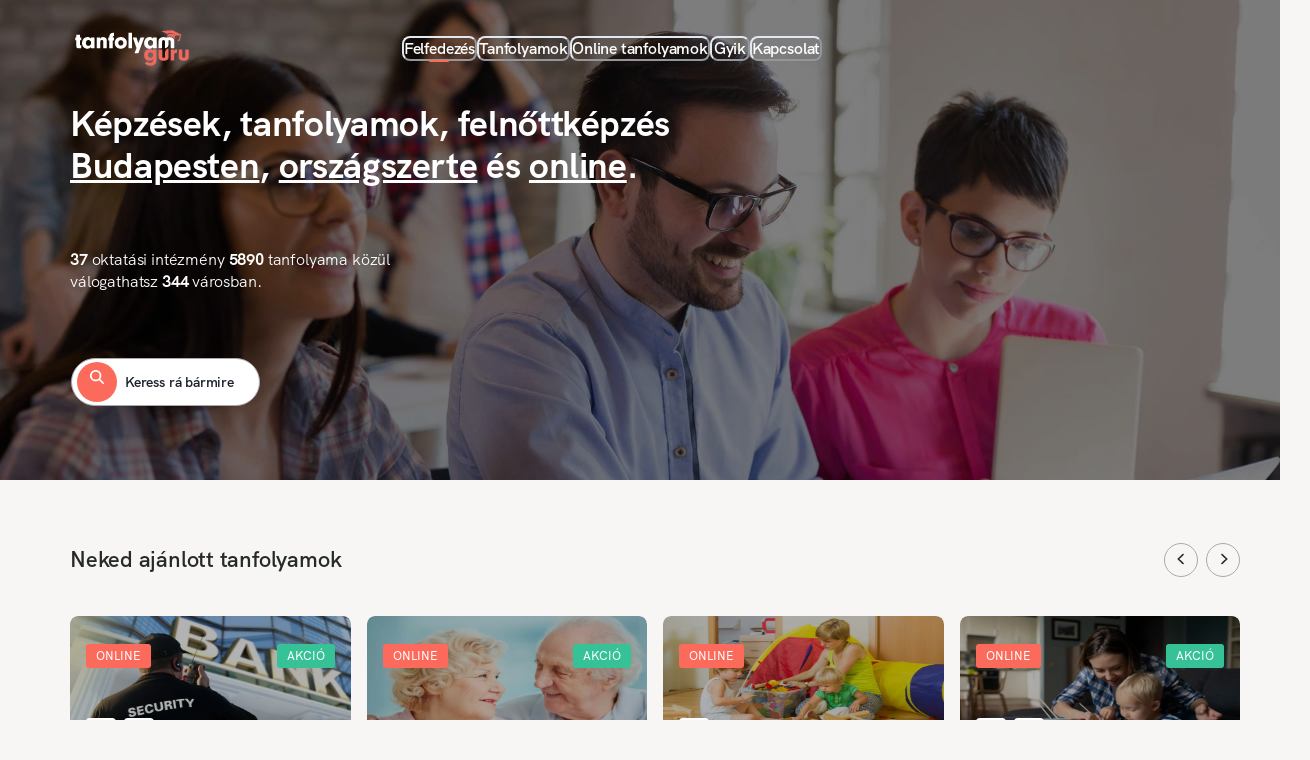

--- FILE ---
content_type: text/html; charset=utf-8
request_url: https://tanfolyamguru.hu/
body_size: 7783
content:
<!DOCTYPE html><html lang="hu"><head><meta charSet="utf-8"/><meta name="viewport" content="width=device-width, initial-scale=1, viewport-fit=cover"/><meta name="viewport" content="width=device-width, initial-scale=1"/><link rel="stylesheet" href="/_next/static/css/3431e4dcce88fad6.css" data-precedence="next"/><link rel="stylesheet" href="/_next/static/css/abe1ecc658bb4852.css" data-precedence="next"/><link rel="preload" as="script" fetchPriority="low" href="/_next/static/chunks/webpack-5a4e2ede8a21fe65.js"/><script src="/_next/static/chunks/4bd1b696-409494caf8c83275.js" async=""></script><script src="/_next/static/chunks/255-dc5f45a243dc3a80.js" async=""></script><script src="/_next/static/chunks/main-app-d1e5c503935f9a8e.js" async=""></script><script src="/_next/static/chunks/870fdd6f-0a30d6cd584e3243.js" async=""></script><script src="/_next/static/chunks/69b09407-3a9097931c7ee5fa.js" async=""></script><script src="/_next/static/chunks/13b76428-c75990430d19f963.js" async=""></script><script src="/_next/static/chunks/876-9da1e291eab3bdb9.js" async=""></script><script src="/_next/static/chunks/832-357572c3e4a3eda0.js" async=""></script><script src="/_next/static/chunks/318-7034bcfb16973d03.js" async=""></script><script src="/_next/static/chunks/541-d86e79914ab3c614.js" async=""></script><script src="/_next/static/chunks/app/layout-aedfbf1cbf63038f.js" async=""></script><script src="/_next/static/chunks/671-0077c0aa5d7854ba.js" async=""></script><script src="/_next/static/chunks/app/%5B...slugs%5D/page-f9783528ae6cdbb4.js" async=""></script><script src="/_next/static/chunks/app/page-c6bbe8b86c2a2367.js" async=""></script><link rel="icon" href="/favicon.ico"/><title>Tanfolyamok, szakmai képzések Budapesten és vidéken, felnőttképzés - TanfolyamGURU.hu</title><meta name="description" content="Tanfolyamok, szakmai képzések Budapesten, országszerte és online. 5890 tanfolyam, felnőttképzés 344 városban 2026-ban, kedvezményekkel és bónuszokkal."/><link rel="canonical" href="https://tanfolyamguru.hu"/><meta property="og:title" content="Tanfolyamok, szakmai képzések Budapesten és vidéken, felnőttképzés - TanfolyamGURU.hu"/><meta property="og:description" content="Tanfolyamok, szakmai képzések Budapesten, országszerte és online. 5890 tanfolyam, felnőttképzés 344 városban 2026-ban, kedvezményekkel és bónuszokkal."/><meta property="og:url" content="https://tanfolyamguru.hu"/><meta property="og:site_name" content="TanfolyamGURU.hu"/><meta property="og:locale" content="hu_HU"/><meta property="og:type" content="website"/><meta name="twitter:card" content="summary"/><meta name="twitter:title" content="Tanfolyamok, szakmai képzések Budapesten és vidéken, felnőttképzés - TanfolyamGURU.hu"/><meta name="twitter:description" content="Tanfolyamok, szakmai képzések Budapesten, országszerte és online. 5890 tanfolyam, felnőttképzés 344 városban 2026-ban, kedvezményekkel és bónuszokkal."/><script src="/_next/static/chunks/polyfills-42372ed130431b0a.js" noModule=""></script></head><body><div hidden=""><!--$--><!--/$--></div><!--$!--><template data-dgst="BAILOUT_TO_CLIENT_SIDE_RENDERING"></template><!--/$--><script src="/_next/static/chunks/webpack-5a4e2ede8a21fe65.js" id="_R_" async=""></script><script>(self.__next_f=self.__next_f||[]).push([0])</script><script>self.__next_f.push([1,"1:\"$Sreact.fragment\"\n2:I[50618,[\"266\",\"static/chunks/870fdd6f-0a30d6cd584e3243.js\",\"802\",\"static/chunks/69b09407-3a9097931c7ee5fa.js\",\"586\",\"static/chunks/13b76428-c75990430d19f963.js\",\"876\",\"static/chunks/876-9da1e291eab3bdb9.js\",\"832\",\"static/chunks/832-357572c3e4a3eda0.js\",\"318\",\"static/chunks/318-7034bcfb16973d03.js\",\"541\",\"static/chunks/541-d86e79914ab3c614.js\",\"177\",\"static/chunks/app/layout-aedfbf1cbf63038f.js\"],\"default\"]\n3:I[28123,[\"266\",\"static/chunks/870fdd6f-0a30d6cd584e3243.js\",\"802\",\"static/chunks/69b09407-3a9097931c7ee5fa.js\",\"586\",\"static/chunks/13b76428-c75990430d19f963.js\",\"876\",\"static/chunks/876-9da1e291eab3bdb9.js\",\"832\",\"static/chunks/832-357572c3e4a3eda0.js\",\"541\",\"static/chunks/541-d86e79914ab3c614.js\",\"671\",\"static/chunks/671-0077c0aa5d7854ba.js\",\"861\",\"static/chunks/app/%5B...slugs%5D/page-f9783528ae6cdbb4.js\"],\"ColorModeScript\"]\n4:I[9766,[],\"\"]\n5:I[98924,[],\"\"]\n8:I[24431,[],\"OutletBoundary\"]\na:I[15278,[],\"AsyncMetadataOutlet\"]\nc:I[24431,[],\"ViewportBoundary\"]\ne:I[24431,[],\"MetadataBoundary\"]\nf:\"$Sreact.suspense\"\n11:I[57150,[],\"\"]\n:HL[\"/_next/static/css/3431e4dcce88fad6.css\",\"style\"]\n:HL[\"/_next/static/css/abe1ecc658bb4852.css\",\"style\"]\n"])</script><script>self.__next_f.push([1,"0:{\"P\":null,\"b\":\"AhCahQQodIxrIauSl0pl2\",\"p\":\"\",\"c\":[\"\",\"?_rsc=atwyz\"],\"i\":false,\"f\":[[[\"\",{\"children\":[\"__PAGE__\",{}]},\"$undefined\",\"$undefined\",true],[\"\",[\"$\",\"$1\",\"c\",{\"children\":[[[\"$\",\"link\",\"0\",{\"rel\":\"stylesheet\",\"href\":\"/_next/static/css/3431e4dcce88fad6.css\",\"precedence\":\"next\",\"crossOrigin\":\"$undefined\",\"nonce\":\"$undefined\"}],[\"$\",\"link\",\"1\",{\"rel\":\"stylesheet\",\"href\":\"/_next/static/css/abe1ecc658bb4852.css\",\"precedence\":\"next\",\"crossOrigin\":\"$undefined\",\"nonce\":\"$undefined\"}]],[\"$\",\"html\",null,{\"lang\":\"hu\",\"suppressHydrationWarning\":true,\"children\":[[\"$\",\"head\",null,{\"children\":[[\"$\",\"link\",null,{\"rel\":\"icon\",\"href\":\"/favicon.ico\"}],[\"$\",\"meta\",null,{\"name\":\"viewport\",\"content\":\"width=device-width, initial-scale=1, viewport-fit=cover\"}]]}],[\"$\",\"body\",null,{\"suppressHydrationWarning\":true,\"children\":[\"$\",\"$L2\",null,{\"children\":[[\"$\",\"$L3\",null,{\"initialColorMode\":\"$undefined\"}],[\"$\",\"$L4\",null,{\"parallelRouterKey\":\"children\",\"error\":\"$undefined\",\"errorStyles\":\"$undefined\",\"errorScripts\":\"$undefined\",\"template\":[\"$\",\"$L5\",null,{}],\"templateStyles\":\"$undefined\",\"templateScripts\":\"$undefined\",\"notFound\":[\"$L6\",[]],\"forbidden\":\"$undefined\",\"unauthorized\":\"$undefined\"}]]}]}]]}]]}],{\"children\":[\"__PAGE__\",[\"$\",\"$1\",\"c\",{\"children\":[\"$L7\",null,[\"$\",\"$L8\",null,{\"children\":[\"$L9\",[\"$\",\"$La\",null,{\"promise\":\"$@b\"}]]}]]}],{},null,false]},null,false],[\"$\",\"$1\",\"h\",{\"children\":[null,[[\"$\",\"$Lc\",null,{\"children\":\"$Ld\"}],null],[\"$\",\"$Le\",null,{\"children\":[\"$\",\"div\",null,{\"hidden\":true,\"children\":[\"$\",\"$f\",null,{\"fallback\":null,\"children\":\"$L10\"}]}]}]]}],false]],\"m\":\"$undefined\",\"G\":[\"$11\",[]],\"s\":false,\"S\":true}\n"])</script><script>self.__next_f.push([1,"d:[[\"$\",\"meta\",\"0\",{\"charSet\":\"utf-8\"}],[\"$\",\"meta\",\"1\",{\"name\":\"viewport\",\"content\":\"width=device-width, initial-scale=1\"}]]\n9:null\n"])</script><script>self.__next_f.push([1,"b:{\"metadata\":[[\"$\",\"title\",\"0\",{\"children\":\"Tanfolyamok, szakmai képzések Budapesten és vidéken, felnőttképzés - TanfolyamGURU.hu\"}],[\"$\",\"meta\",\"1\",{\"name\":\"description\",\"content\":\"Tanfolyamok, szakmai képzések Budapesten, országszerte és online. 5890 tanfolyam, felnőttképzés 344 városban 2026-ban, kedvezményekkel és bónuszokkal.\"}],[\"$\",\"link\",\"2\",{\"rel\":\"canonical\",\"href\":\"https://tanfolyamguru.hu\"}],[\"$\",\"meta\",\"3\",{\"property\":\"og:title\",\"content\":\"Tanfolyamok, szakmai képzések Budapesten és vidéken, felnőttképzés - TanfolyamGURU.hu\"}],[\"$\",\"meta\",\"4\",{\"property\":\"og:description\",\"content\":\"Tanfolyamok, szakmai képzések Budapesten, országszerte és online. 5890 tanfolyam, felnőttképzés 344 városban 2026-ban, kedvezményekkel és bónuszokkal.\"}],[\"$\",\"meta\",\"5\",{\"property\":\"og:url\",\"content\":\"https://tanfolyamguru.hu\"}],[\"$\",\"meta\",\"6\",{\"property\":\"og:site_name\",\"content\":\"TanfolyamGURU.hu\"}],[\"$\",\"meta\",\"7\",{\"property\":\"og:locale\",\"content\":\"hu_HU\"}],[\"$\",\"meta\",\"8\",{\"property\":\"og:type\",\"content\":\"website\"}],[\"$\",\"meta\",\"9\",{\"name\":\"twitter:card\",\"content\":\"summary\"}],[\"$\",\"meta\",\"10\",{\"name\":\"twitter:title\",\"content\":\"Tanfolyamok, szakmai képzések Budapesten és vidéken, felnőttképzés - TanfolyamGURU.hu\"}],[\"$\",\"meta\",\"11\",{\"name\":\"twitter:description\",\"content\":\"Tanfolyamok, szakmai képzések Budapesten, országszerte és online. 5890 tanfolyam, felnőttképzés 344 városban 2026-ban, kedvezményekkel és bónuszokkal.\"}]],\"error\":null,\"digest\":\"$undefined\"}\n"])</script><script>self.__next_f.push([1,"10:\"$b:metadata\"\n"])</script><script>self.__next_f.push([1,"12:I[56267,[\"266\",\"static/chunks/870fdd6f-0a30d6cd584e3243.js\",\"802\",\"static/chunks/69b09407-3a9097931c7ee5fa.js\",\"586\",\"static/chunks/13b76428-c75990430d19f963.js\",\"876\",\"static/chunks/876-9da1e291eab3bdb9.js\",\"832\",\"static/chunks/832-357572c3e4a3eda0.js\",\"541\",\"static/chunks/541-d86e79914ab3c614.js\",\"671\",\"static/chunks/671-0077c0aa5d7854ba.js\",\"861\",\"static/chunks/app/%5B...slugs%5D/page-f9783528ae6cdbb4.js\"],\"Page\"]\n13:I[49240,[\"266\",\"static/chunks/870fdd6f-0a30d6cd584e3243.js\",\"802\",\"static/chunks/69b09407-3a9097931c7ee5fa.js\",\"586\",\"static/chunks/13b76428-c75990430d19f963.js\",\"876\",\"static/chunks/876-9da1e291eab3bdb9.js\",\"832\",\"static/chunks/832-357572c3e4a3eda0.js\",\"541\",\"static/chunks/541-d86e79914ab3c614.js\",\"671\",\"static/chunks/671-0077c0aa5d7854ba.js\",\"861\",\"static/chunks/app/%5B...slugs%5D/page-f9783528ae6cdbb4.js\"],\"Heading\"]\n14:I[86989,[\"266\",\"static/chunks/870fdd6f-0a30d6cd584e3243.js\",\"802\",\"static/chunks/69b09407-3a9097931c7ee5fa.js\",\"586\",\"static/chunks/13b76428-c75990430d19f963.js\",\"876\",\"static/chunks/876-9da1e291eab3bdb9.js\",\"832\",\"static/chunks/832-357572c3e4a3eda0.js\",\"541\",\"static/chunks/541-d86e79914ab3c614.js\",\"671\",\"static/chunks/671-0077c0aa5d7854ba.js\",\"861\",\"static/chunks/app/%5B...slugs%5D/page-f9783528ae6cdbb4.js\"],\"Text\"]\n15:I[81356,[\"266\",\"static/chunks/870fdd6f-0a30d6cd584e3243.js\",\"802\",\"static/chunks/69b09407-3a9097931c7ee5fa.js\",\"586\",\"static/chunks/13b76428-c75990430d19f963.js\",\"876\",\"static/chunks/876-9da1e291eab3bdb9.js\",\"832\",\"static/chunks/832-357572c3e4a3eda0.js\",\"541\",\"static/chunks/541-d86e79914ab3c614.js\",\"671\",\"static/chunks/671-0077c0aa5d7854ba.js\",\"861\",\"static/chunks/app/%5B...slugs%5D/page-f9783528ae6cdbb4.js\"],\"Image\"]\n16:I[28107,[\"266\",\"static/chunks/870fdd6f-0a30d6cd584e3243.js\",\"802\",\"static/chunks/69b09407-3a9097931c7ee5fa.js\",\"586\",\"static/chunks/13b76428-c75990430d19f963.js\",\"876\",\"static/chunks/876-9da1e291eab3bdb9.js\",\"832\",\"static/chunks/832-357572c3e4a3eda0.js\",\"541\",\"static/chunks/541-d86e79914ab3c614.js\",\"671\",\"static/chunks/671-0077c0aa5d7854ba.js\""])</script><script>self.__next_f.push([1,",\"861\",\"static/chunks/app/%5B...slugs%5D/page-f9783528ae6cdbb4.js\"],\"Box\"]\n17:I[78997,[\"266\",\"static/chunks/870fdd6f-0a30d6cd584e3243.js\",\"802\",\"static/chunks/69b09407-3a9097931c7ee5fa.js\",\"586\",\"static/chunks/13b76428-c75990430d19f963.js\",\"876\",\"static/chunks/876-9da1e291eab3bdb9.js\",\"832\",\"static/chunks/832-357572c3e4a3eda0.js\",\"541\",\"static/chunks/541-d86e79914ab3c614.js\",\"671\",\"static/chunks/671-0077c0aa5d7854ba.js\",\"861\",\"static/chunks/app/%5B...slugs%5D/page-f9783528ae6cdbb4.js\"],\"CourseSlider\"]\n"])</script><script>self.__next_f.push([1,"6:[\"$\",\"$L12\",null,{\"children\":[[\"$\",\"div\",null,{\"className\":\"tw:w-full tw:px-4 tw:relative tw:flex tw:flex-col tw:sm:flex-row tw:items-center tw:justify-evenly\",\"children\":[[\"$\",\"div\",null,{\"className\":\"tw:flex tw:items-center tw:justify-center tw:flex-col tw:mt-8\",\"children\":[[\"$\",\"$L13\",null,{\"className\":\"tw:text-center tw:sm:text-left\",\"children\":\"Ajajj! A keresett oldal nem található.\"}],[\"$\",\"$L14\",null,{\"className\":\"tw:text-base tw:pt-4 tw:text-center tw:sm:text-left\",\"children\":\"Böngéssz a menüben, vagy nézd meg a keresett tanfolyamhoz hasonló képzéseinket:\"}]]}],[\"$\",\"$L15\",null,{\"src\":\"/assets/images/not-found.svg\",\"alt\":\"not found\",\"width\":210,\"height\":148,\"loading\":\"lazy\",\"className\":\"mb-md-0 tw:object-contain\"}]]}],[[\"$\",\"div\",null,{\"className\":\"col-12\",\"children\":[\"$\",\"$L16\",null,{\"sx\":{\"opacity\":\"0\",\"height\":\"1px\",\"width\":\"100%\",\"margin\":\"32px 0\",\"backgroundColor\":\"secondary.500\"}}]}],[\"$\",\"div\",null,{\"className\":\"container\",\"children\":[\"$\",\"div\",null,{\"className\":\"row pt-1\",\"children\":[\"$\",\"div\",null,{\"className\":\"col-12\",\"children\":[\"$\",\"$L17\",null,{\"courses\":{\"content\":[{\"applicantsNumber\":1057,\"id\":609,\"name\":\"Személy- és vagyonőr képzés\",\"slug\":\"szemely--es-vagyonor-kepzes-online\",\"location\":null,\"category\":{\"id\":642,\"slug\":\"szemely-es-vagyonor\"},\"hasDiscount\":true,\"hasGift\":false,\"installmentPayment\":\"RATE\",\"hasInitialProfRequirements\":true,\"courseCycleBase\":{\"id\":1176,\"price\":100000,\"reducedPrice\":80000,\"startDate\":\"2026-03-21\"},\"image\":{\"id\":1869,\"name\":\"https://objectstorage.eu-frankfurt-1.oraclecloud.com/n/frnemkk3ifmd/b/course-platform-images/o/ff40fe79-88c2-480a-8658-e8819dfe02ad\"},\"hasVat\":null,\"uniquePrice\":false,\"programRequirementNumber\":\"10323009\",\"schoolId\":124,\"scoreType\":null,\"score\":0,\"isOnline\":true,\"isNew\":false},{\"applicantsNumber\":875,\"id\":836,\"name\":\"Idősgondozó képzés\",\"slug\":\"idosgondozo-kepzes-online\",\"location\":null,\"category\":{\"id\":702,\"slug\":\"szocialis-apolo-es-gondozo\"},\"hasDiscount\":true,\"hasGift\":false,\"installmentPayment\":\"NO\",\"hasInitialProfRequirements\":false,\"courseCycleBase\":{\"id\":1413,\"price\":60000,\"reducedPrice\":null,\"startDate\":\"2026-03-14\"},\"image\":{\"id\":1837,\"name\":\"https://objectstorage.eu-frankfurt-1.oraclecloud.com/n/frnemkk3ifmd/b/course-platform-images/o/a3025f41-4891-448a-a6c8-6da1c755068b\"},\"hasVat\":null,\"uniquePrice\":false,\"programRequirementNumber\":null,\"schoolId\":124,\"scoreType\":null,\"score\":0,\"isOnline\":true,\"isNew\":false},{\"applicantsNumber\":718,\"id\":3991,\"name\":\"Dajka képzés\",\"slug\":\"dajka-kepzes-online-3\",\"location\":null,\"category\":{\"id\":614,\"slug\":\"dajka\"},\"hasDiscount\":false,\"hasGift\":false,\"installmentPayment\":\"YES\",\"hasInitialProfRequirements\":true,\"courseCycleBase\":{\"id\":4903,\"price\":100000,\"reducedPrice\":65000,\"startDate\":\"2026-01-08\"},\"image\":{\"id\":7491,\"name\":\"https://objectstorage.eu-frankfurt-1.oraclecloud.com/n/frnemkk3ifmd/b/course-platform-images/o/c8428d1e-e1cd-4099-bdde-d93ce9f37910\"},\"hasVat\":null,\"uniquePrice\":false,\"programRequirementNumber\":\"1193003\",\"schoolId\":163,\"scoreType\":null,\"score\":0,\"isOnline\":true,\"isNew\":false},{\"applicantsNumber\":569,\"id\":2982,\"name\":\"Online Dajka képzés + AJÁNDÉK Óvodai Konzulens tanfolyam és 2 alkalom az Önismereti tréningből\",\"slug\":\"online-dajka-kepzes--ajandek-ovodai-konzulens-tanfolyam-es-2-alkalom-az-onismereti-treningbol-online-2\",\"location\":null,\"category\":{\"id\":614,\"slug\":\"dajka\"},\"hasDiscount\":true,\"hasGift\":true,\"installmentPayment\":\"YES\",\"hasInitialProfRequirements\":true,\"courseCycleBase\":{\"id\":3824,\"price\":60000,\"reducedPrice\":null,\"startDate\":\"2026-01-17\"},\"image\":{\"id\":5711,\"name\":\"https://objectstorage.eu-frankfurt-1.oraclecloud.com/n/frnemkk3ifmd/b/course-platform-images/o/2ba39a92-782e-4474-9281-e82603200626\"},\"hasVat\":null,\"uniquePrice\":false,\"programRequirementNumber\":\"01193003\",\"schoolId\":150,\"scoreType\":null,\"score\":0,\"isOnline\":true,\"isNew\":false},{\"applicantsNumber\":240,\"id\":612,\"name\":\"Élelmiszer eladó képzés\",\"slug\":\"elelmiszer-elado-kepzes-online-4\",\"location\":null,\"category\":{\"id\":329,\"slug\":\"elelmiszer-elado\"},\"hasDiscount\":true,\"hasGift\":true,\"installmentPayment\":\"RATE\",\"hasInitialProfRequirements\":true,\"courseCycleBase\":{\"id\":1179,\"price\":67000,\"reducedPrice\":null,\"startDate\":\"2026-03-21\"},\"image\":{\"id\":1891,\"name\":\"https://objectstorage.eu-frankfurt-1.oraclecloud.com/n/frnemkk3ifmd/b/course-platform-images/o/a48c15dd-b68b-48ba-891f-52da16e7df54\"},\"hasVat\":null,\"uniquePrice\":false,\"programRequirementNumber\":\"04163011\",\"schoolId\":124,\"scoreType\":null,\"score\":0,\"isOnline\":true,\"isNew\":false},{\"applicantsNumber\":210,\"id\":9975,\"name\":\"HR-ügyintéző képzés\",\"slug\":\"hr-ugyintezo-kepzes-online-2\",\"location\":null,\"category\":{\"id\":243,\"slug\":\"munkaero-gazdalkodasi-es-tarsadalombiztositasi-ugyintezo\"},\"hasDiscount\":true,\"hasGift\":true,\"installmentPayment\":\"YES\",\"hasInitialProfRequirements\":false,\"courseCycleBase\":{\"id\":11662,\"price\":57000,\"reducedPrice\":null,\"startDate\":\"2025-12-06\"},\"image\":{\"id\":14861,\"name\":\"https://objectstorage.eu-frankfurt-1.oraclecloud.com/n/frnemkk3ifmd/b/course-platform-images/o/4420988a-bcea-4612-b7f4-6e72b9978568\"},\"hasVat\":null,\"uniquePrice\":false,\"programRequirementNumber\":null,\"schoolId\":124,\"scoreType\":null,\"score\":0,\"isOnline\":true,\"isNew\":false},{\"applicantsNumber\":196,\"id\":8588,\"name\":\"Aranykalászos gazda képzés - Ingyenes pályázati tanácsadással + 3 bónusz modullal\",\"slug\":\"aranykalaszos-gazda-kepzes---ingyenes-palyazati-tanacsadassal--3-bonusz-modullal-online\",\"location\":null,\"category\":{\"id\":412,\"slug\":\"aranykalaszos-gazda\"},\"hasDiscount\":true,\"hasGift\":true,\"installmentPayment\":\"YES\",\"hasInitialProfRequirements\":true,\"courseCycleBase\":{\"id\":10223,\"price\":150000,\"reducedPrice\":70000,\"startDate\":null},\"image\":{\"id\":12975,\"name\":\"https://objectstorage.eu-frankfurt-1.oraclecloud.com/n/frnemkk3ifmd/b/course-platform-images/o/8e5609f0-3fde-4370-90cb-0c967538937a\"},\"hasVat\":null,\"uniquePrice\":false,\"programRequirementNumber\":null,\"schoolId\":163,\"scoreType\":null,\"score\":0,\"isOnline\":true,\"isNew\":false},{\"applicantsNumber\":184,\"id\":2128,\"name\":\"Prémium táplálkozási tanácsadó képzés\",\"slug\":\"premium-taplalkozasi-tanacsado-kepzes-online-4\",\"location\":null,\"category\":{\"id\":918,\"slug\":\"taplalkozasi-tanacsado\"},\"hasDiscount\":false,\"hasGift\":true,\"installmentPayment\":\"YES\",\"hasInitialProfRequirements\":false,\"courseCycleBase\":{\"id\":10953,\"price\":179000,\"reducedPrice\":null,\"startDate\":\"2026-02-21\"},\"image\":{\"id\":4133,\"name\":\"https://objectstorage.eu-frankfurt-1.oraclecloud.com/n/frnemkk3ifmd/b/course-platform-images/o/c3c2ee52-afb8-4544-9c23-65175d1db3de\"},\"hasVat\":null,\"uniquePrice\":false,\"programRequirementNumber\":null,\"schoolId\":135,\"scoreType\":null,\"score\":0,\"isOnline\":true,\"isNew\":false},{\"applicantsNumber\":162,\"id\":845,\"name\":\"Társadalombiztosítási és bérügyintéző képzés\",\"slug\":\"tarsadalombiztositasi-es-berugyintezo-kepzes-online\",\"location\":null,\"category\":{\"id\":243,\"slug\":\"munkaero-gazdalkodasi-es-tarsadalombiztositasi-ugyintezo\"},\"hasDiscount\":true,\"hasGift\":false,\"installmentPayment\":\"YES\",\"hasInitialProfRequirements\":false,\"courseCycleBase\":{\"id\":1422,\"price\":135000,\"reducedPrice\":null,\"startDate\":\"2026-02-21\"},\"image\":{\"id\":11248,\"name\":\"https://objectstorage.eu-frankfurt-1.oraclecloud.com/n/frnemkk3ifmd/b/course-platform-images/o/a7163821-ef7c-48b8-a45b-a112083215e2\"},\"hasVat\":null,\"uniquePrice\":false,\"programRequirementNumber\":null,\"schoolId\":124,\"scoreType\":null,\"score\":0,\"isOnline\":true,\"isNew\":false},{\"applicantsNumber\":158,\"id\":2748,\"name\":\"Személy- és vagyonőr képzés\",\"slug\":\"szemely--es-vagyonor-kepzes-miskolc-2\",\"location\":{\"id\":17,\"slug\":\"miskolc\",\"city\":\"Miskolc\"},\"category\":{\"id\":642,\"slug\":\"szemely-es-vagyonor\"},\"hasDiscount\":true,\"hasGift\":false,\"installmentPayment\":\"RATE\",\"hasInitialProfRequirements\":true,\"courseCycleBase\":{\"id\":3508,\"price\":100000,\"reducedPrice\":80000,\"startDate\":\"2026-03-21\"},\"image\":{\"id\":5462,\"name\":\"https://objectstorage.eu-frankfurt-1.oraclecloud.com/n/frnemkk3ifmd/b/course-platform-images/o/b53d349d-75e5-45d0-b255-13090f303f83\"},\"hasVat\":null,\"uniquePrice\":false,\"programRequirementNumber\":\"10323009\",\"schoolId\":124,\"scoreType\":null,\"score\":0,\"isOnline\":false,\"isNew\":false},{\"applicantsNumber\":152,\"id\":606,\"name\":\"Pedagógiai asszisztens képzés (Érettségi szükséges❗)\",\"slug\":\"pedagogiai-asszisztens-kepzes-erettsegi-szukseges-online\",\"location\":null,\"category\":{\"id\":616,\"slug\":\"pedagogiai-munkatars-pedagogiai-asszisztens\"},\"hasDiscount\":true,\"hasGift\":true,\"installmentPayment\":\"RATE\",\"hasInitialProfRequirements\":true,\"courseCycleBase\":{\"id\":1173,\"price\":155000,\"reducedPrice\":110000,\"startDate\":\"2025-12-13\"},\"image\":{\"id\":1863,\"name\":\"https://objectstorage.eu-frankfurt-1.oraclecloud.com/n/frnemkk3ifmd/b/course-platform-images/o/a8f575d9-e48f-423c-a9b3-073fe2aff238\"},\"hasVat\":null,\"uniquePrice\":false,\"programRequirementNumber\":\"01194002\",\"schoolId\":124,\"scoreType\":null,\"score\":0,\"isOnline\":true,\"isNew\":false},{\"applicantsNumber\":148,\"id\":840,\"name\":\"Mentálhigiénés konzulens képzés\",\"slug\":\"mentalhigienes-konzulens-kepzes-online\",\"location\":null,\"category\":{\"id\":915,\"slug\":\"pszichologia\"},\"hasDiscount\":true,\"hasGift\":false,\"installmentPayment\":\"YES\",\"hasInitialProfRequirements\":false,\"courseCycleBase\":{\"id\":1417,\"price\":158000,\"reducedPrice\":130000,\"startDate\":\"2026-02-14\"},\"image\":{\"id\":1849,\"name\":\"https://objectstorage.eu-frankfurt-1.oraclecloud.com/n/frnemkk3ifmd/b/course-platform-images/o/cc213251-9d92-441c-8175-1f5284c84657\"},\"hasVat\":null,\"uniquePrice\":false,\"programRequirementNumber\":null,\"schoolId\":124,\"scoreType\":null,\"score\":0,\"isOnline\":true,\"isNew\":false},{\"applicantsNumber\":135,\"id\":551,\"name\":\"Dajka szakmai képzés\",\"slug\":\"dajka-szakmai-kepzes-online\",\"location\":null,\"category\":{\"id\":614,\"slug\":\"dajka\"},\"hasDiscount\":true,\"hasGift\":true,\"installmentPayment\":\"RATE\",\"hasInitialProfRequirements\":true,\"courseCycleBase\":{\"id\":833,\"price\":100000,\"reducedPrice\":null,\"startDate\":\"2026-03-07\"},\"image\":{\"id\":969,\"name\":\"https://objectstorage.eu-frankfurt-1.oraclecloud.com/n/frnemkk3ifmd/b/course-platform-images/o/bcab7f6c-3083-48cc-9cd0-9550bd1863d5\"},\"hasVat\":null,\"uniquePrice\":false,\"programRequirementNumber\":\"01193003\",\"schoolId\":124,\"scoreType\":null,\"score\":0,\"isOnline\":true,\"isNew\":false},{\"applicantsNumber\":130,\"id\":2740,\"name\":\"Személy- és vagyonőr képzés\",\"slug\":\"szemely--es-vagyonor-kepzes-nyiregyhaza\",\"location\":{\"id\":129,\"slug\":\"nyiregyhaza\",\"city\":\"Nyíregyháza\"},\"category\":{\"id\":642,\"slug\":\"szemely-es-vagyonor\"},\"hasDiscount\":true,\"hasGift\":false,\"installmentPayment\":\"RATE\",\"hasInitialProfRequirements\":true,\"courseCycleBase\":{\"id\":3500,\"price\":100000,\"reducedPrice\":80000,\"startDate\":\"2026-03-21\"},\"image\":{\"id\":5460,\"name\":\"https://objectstorage.eu-frankfurt-1.oraclecloud.com/n/frnemkk3ifmd/b/course-platform-images/o/9855917d-f864-498c-a3bc-846835644384\"},\"hasVat\":null,\"uniquePrice\":false,\"programRequirementNumber\":\"10323009\",\"schoolId\":124,\"scoreType\":null,\"score\":0,\"isOnline\":false,\"isNew\":false},{\"applicantsNumber\":119,\"id\":4249,\"name\":\"Táplálkozási tanácsadó tanfolyam\",\"slug\":\"taplalkozasi-tanacsado-tanfolyam-online\",\"location\":null,\"category\":{\"id\":918,\"slug\":\"taplalkozasi-tanacsado\"},\"hasDiscount\":true,\"hasGift\":false,\"installmentPayment\":\"YES\",\"hasInitialProfRequirements\":false,\"courseCycleBase\":{\"id\":5161,\"price\":77000,\"reducedPrice\":null,\"startDate\":\"2026-02-14\"},\"image\":{\"id\":8033,\"name\":\"https://objectstorage.eu-frankfurt-1.oraclecloud.com/n/frnemkk3ifmd/b/course-platform-images/o/57a0ad12-aa0b-426d-b436-68b350d78542\"},\"hasVat\":null,\"uniquePrice\":false,\"programRequirementNumber\":null,\"schoolId\":124,\"scoreType\":null,\"score\":0,\"isOnline\":true,\"isNew\":false},{\"applicantsNumber\":110,\"id\":643,\"name\":\"Kutyakozmetikus képzés\",\"slug\":\"kutyakozmetikus-kepzes-online-2\",\"location\":null,\"category\":{\"id\":769,\"slug\":\"kutyakozmetikus\"},\"hasDiscount\":true,\"hasGift\":true,\"installmentPayment\":\"RATE\",\"hasInitialProfRequirements\":true,\"courseCycleBase\":{\"id\":1210,\"price\":175000,\"reducedPrice\":160000,\"startDate\":\"2026-02-28\"},\"image\":{\"id\":1848,\"name\":\"https://objectstorage.eu-frankfurt-1.oraclecloud.com/n/frnemkk3ifmd/b/course-platform-images/o/e7bac581-1992-43bb-bc8a-069acd03be53\"},\"hasVat\":null,\"uniquePrice\":false,\"programRequirementNumber\":\"10884004\",\"schoolId\":124,\"scoreType\":null,\"score\":0,\"isOnline\":true,\"isNew\":false},{\"applicantsNumber\":105,\"id\":2736,\"name\":\"Személy- és vagyonőr képzés\",\"slug\":\"szemely--es-vagyonor-kepzes-budapest\",\"location\":{\"id\":104,\"slug\":\"budapest\",\"city\":\"Budapest\"},\"category\":{\"id\":642,\"slug\":\"szemely-es-vagyonor\"},\"hasDiscount\":true,\"hasGift\":false,\"installmentPayment\":\"RATE\",\"hasInitialProfRequirements\":true,\"courseCycleBase\":{\"id\":3496,\"price\":100000,\"reducedPrice\":80000,\"startDate\":\"2026-03-21\"},\"image\":{\"id\":5470,\"name\":\"https://objectstorage.eu-frankfurt-1.oraclecloud.com/n/frnemkk3ifmd/b/course-platform-images/o/08c8fc2b-8f15-4d20-a7a4-67702a0738ed\"},\"hasVat\":null,\"uniquePrice\":false,\"programRequirementNumber\":\"10323009\",\"schoolId\":124,\"scoreType\":null,\"score\":0,\"isOnline\":false,\"isNew\":false},{\"applicantsNumber\":105,\"id\":11571,\"name\":\"Gyógypedagógiai munkatárs képzés + Extra kedvezményes ajánlat (Érettségi szükséges a képzés megkezdéséhez!)\",\"slug\":\"gyogypedagogiai-munkatars-kepzes--extra-kedvezmenyes-ajanlat-erettsegi-szukseges-a-kepzes-megkezdesehez-online\",\"location\":null,\"category\":{\"id\":616,\"slug\":\"pedagogiai-munkatars-pedagogiai-asszisztens\"},\"hasDiscount\":true,\"hasGift\":false,\"installmentPayment\":\"YES\",\"hasInitialProfRequirements\":true,\"courseCycleBase\":{\"id\":13357,\"price\":120000,\"reducedPrice\":null,\"startDate\":\"2026-02-26\"},\"image\":{\"id\":16788,\"name\":\"https://objectstorage.eu-frankfurt-1.oraclecloud.com/n/frnemkk3ifmd/b/course-platform-images/o/c2919485-9bc8-4ab9-9a2f-8106f34c108d\"},\"hasVat\":null,\"uniquePrice\":false,\"programRequirementNumber\":\"01194001\",\"schoolId\":163,\"scoreType\":null,\"score\":0,\"isOnline\":true,\"isNew\":false},{\"applicantsNumber\":101,\"id\":2737,\"name\":\"Személy- és vagyonőr képzés\",\"slug\":\"szemely--es-vagyonor-kepzes-debrecen\",\"location\":{\"id\":1,\"slug\":\"debrecen\",\"city\":\"Debrecen\"},\"category\":{\"id\":642,\"slug\":\"szemely-es-vagyonor\"},\"hasDiscount\":true,\"hasGift\":false,\"installmentPayment\":\"RATE\",\"hasInitialProfRequirements\":true,\"courseCycleBase\":{\"id\":3497,\"price\":100000,\"reducedPrice\":80000,\"startDate\":\"2026-03-21\"},\"image\":{\"id\":5459,\"name\":\"https://objectstorage.eu-frankfurt-1.oraclecloud.com/n/frnemkk3ifmd/b/course-platform-images/o/9c0b78f3-c878-41f8-9050-4190499a11b3\"},\"hasVat\":null,\"uniquePrice\":false,\"programRequirementNumber\":\"10323009\",\"schoolId\":124,\"scoreType\":null,\"score\":0,\"isOnline\":false,\"isNew\":false},{\"applicantsNumber\":97,\"id\":839,\"name\":\"Kriminálpszichológiai konzulens képzés\",\"slug\":\"kriminalpszichologiai-konzulens-kepzes-online\",\"location\":null,\"category\":{\"id\":915,\"slug\":\"pszichologia\"},\"hasDiscount\":true,\"hasGift\":false,\"installmentPayment\":\"YES\",\"hasInitialProfRequirements\":true,\"courseCycleBase\":{\"id\":1416,\"price\":158000,\"reducedPrice\":130000,\"startDate\":\"2026-03-07\"},\"image\":{\"id\":1847,\"name\":\"https://objectstorage.eu-frankfurt-1.oraclecloud.com/n/frnemkk3ifmd/b/course-platform-images/o/e15bd102-27c5-409a-a6e4-380ce907346b\"},\"hasVat\":null,\"uniquePrice\":false,\"programRequirementNumber\":null,\"schoolId\":124,\"scoreType\":null,\"score\":0,\"isOnline\":true,\"isNew\":false}],\"pageable\":{\"pageNumber\":0,\"pageSize\":20,\"sort\":{\"empty\":true,\"unsorted\":true,\"sorted\":false},\"offset\":0,\"unpaged\":false,\"paged\":true},\"totalElements\":5889,\"totalPages\":295,\"last\":false,\"size\":20,\"number\":0,\"sort\":{\"empty\":true,\"unsorted\":true,\"sorted\":false},\"numberOfElements\":20,\"first\":true,\"empty\":false},\"title\":\"Ajánlott tanfolyamok\",\"keyname\":\"suggested_courses\"}]}]}]}]]]}]\n"])</script><script>self.__next_f.push([1,"18:I[48663,[\"266\",\"static/chunks/870fdd6f-0a30d6cd584e3243.js\",\"802\",\"static/chunks/69b09407-3a9097931c7ee5fa.js\",\"586\",\"static/chunks/13b76428-c75990430d19f963.js\",\"876\",\"static/chunks/876-9da1e291eab3bdb9.js\",\"541\",\"static/chunks/541-d86e79914ab3c614.js\",\"974\",\"static/chunks/app/page-c6bbe8b86c2a2367.js\"],\"default\"]\n"])</script><script>self.__next_f.push([1,"7:[\"$\",\"$L18\",null,{\"data\":{\"counters\":{\"schoolsNumber\":37,\"citiesNumber\":344,\"coursesNumber\":5890},\"suggestedCourses\":{\"content\":[{\"applicantsNumber\":1057,\"id\":609,\"name\":\"Személy- és vagyonőr képzés\",\"slug\":\"szemely--es-vagyonor-kepzes-online\",\"location\":null,\"category\":{\"id\":642,\"slug\":\"szemely-es-vagyonor\"},\"hasDiscount\":true,\"hasGift\":false,\"installmentPayment\":\"RATE\",\"hasInitialProfRequirements\":true,\"courseCycleBase\":{\"id\":1176,\"price\":100000,\"reducedPrice\":80000,\"startDate\":\"2026-03-21\"},\"image\":{\"id\":1869,\"name\":\"https://objectstorage.eu-frankfurt-1.oraclecloud.com/n/frnemkk3ifmd/b/course-platform-images/o/ff40fe79-88c2-480a-8658-e8819dfe02ad\"},\"hasVat\":null,\"uniquePrice\":false,\"programRequirementNumber\":\"10323009\",\"schoolId\":124,\"scoreType\":null,\"score\":0,\"isOnline\":true,\"isNew\":false},{\"applicantsNumber\":875,\"id\":836,\"name\":\"Idősgondozó képzés\",\"slug\":\"idosgondozo-kepzes-online\",\"location\":null,\"category\":{\"id\":702,\"slug\":\"szocialis-apolo-es-gondozo\"},\"hasDiscount\":true,\"hasGift\":false,\"installmentPayment\":\"NO\",\"hasInitialProfRequirements\":false,\"courseCycleBase\":{\"id\":1413,\"price\":60000,\"reducedPrice\":null,\"startDate\":\"2026-03-14\"},\"image\":{\"id\":1837,\"name\":\"https://objectstorage.eu-frankfurt-1.oraclecloud.com/n/frnemkk3ifmd/b/course-platform-images/o/a3025f41-4891-448a-a6c8-6da1c755068b\"},\"hasVat\":null,\"uniquePrice\":false,\"programRequirementNumber\":null,\"schoolId\":124,\"scoreType\":null,\"score\":0,\"isOnline\":true,\"isNew\":false},{\"applicantsNumber\":718,\"id\":3991,\"name\":\"Dajka képzés\",\"slug\":\"dajka-kepzes-online-3\",\"location\":null,\"category\":{\"id\":614,\"slug\":\"dajka\"},\"hasDiscount\":false,\"hasGift\":false,\"installmentPayment\":\"YES\",\"hasInitialProfRequirements\":true,\"courseCycleBase\":{\"id\":4903,\"price\":100000,\"reducedPrice\":65000,\"startDate\":\"2026-01-08\"},\"image\":{\"id\":7491,\"name\":\"https://objectstorage.eu-frankfurt-1.oraclecloud.com/n/frnemkk3ifmd/b/course-platform-images/o/c8428d1e-e1cd-4099-bdde-d93ce9f37910\"},\"hasVat\":null,\"uniquePrice\":false,\"programRequirementNumber\":\"1193003\",\"schoolId\":163,\"scoreType\":null,\"score\":0,\"isOnline\":true,\"isNew\":false},{\"applicantsNumber\":569,\"id\":2982,\"name\":\"Online Dajka képzés + AJÁNDÉK Óvodai Konzulens tanfolyam és 2 alkalom az Önismereti tréningből\",\"slug\":\"online-dajka-kepzes--ajandek-ovodai-konzulens-tanfolyam-es-2-alkalom-az-onismereti-treningbol-online-2\",\"location\":null,\"category\":{\"id\":614,\"slug\":\"dajka\"},\"hasDiscount\":true,\"hasGift\":true,\"installmentPayment\":\"YES\",\"hasInitialProfRequirements\":true,\"courseCycleBase\":{\"id\":3824,\"price\":60000,\"reducedPrice\":null,\"startDate\":\"2026-01-17\"},\"image\":{\"id\":5711,\"name\":\"https://objectstorage.eu-frankfurt-1.oraclecloud.com/n/frnemkk3ifmd/b/course-platform-images/o/2ba39a92-782e-4474-9281-e82603200626\"},\"hasVat\":null,\"uniquePrice\":false,\"programRequirementNumber\":\"01193003\",\"schoolId\":150,\"scoreType\":null,\"score\":0,\"isOnline\":true,\"isNew\":false},{\"applicantsNumber\":240,\"id\":612,\"name\":\"Élelmiszer eladó képzés\",\"slug\":\"elelmiszer-elado-kepzes-online-4\",\"location\":null,\"category\":{\"id\":329,\"slug\":\"elelmiszer-elado\"},\"hasDiscount\":true,\"hasGift\":true,\"installmentPayment\":\"RATE\",\"hasInitialProfRequirements\":true,\"courseCycleBase\":{\"id\":1179,\"price\":67000,\"reducedPrice\":null,\"startDate\":\"2026-03-21\"},\"image\":{\"id\":1891,\"name\":\"https://objectstorage.eu-frankfurt-1.oraclecloud.com/n/frnemkk3ifmd/b/course-platform-images/o/a48c15dd-b68b-48ba-891f-52da16e7df54\"},\"hasVat\":null,\"uniquePrice\":false,\"programRequirementNumber\":\"04163011\",\"schoolId\":124,\"scoreType\":null,\"score\":0,\"isOnline\":true,\"isNew\":false},{\"applicantsNumber\":210,\"id\":9975,\"name\":\"HR-ügyintéző képzés\",\"slug\":\"hr-ugyintezo-kepzes-online-2\",\"location\":null,\"category\":{\"id\":243,\"slug\":\"munkaero-gazdalkodasi-es-tarsadalombiztositasi-ugyintezo\"},\"hasDiscount\":true,\"hasGift\":true,\"installmentPayment\":\"YES\",\"hasInitialProfRequirements\":false,\"courseCycleBase\":{\"id\":11662,\"price\":57000,\"reducedPrice\":null,\"startDate\":\"2025-12-06\"},\"image\":{\"id\":14861,\"name\":\"https://objectstorage.eu-frankfurt-1.oraclecloud.com/n/frnemkk3ifmd/b/course-platform-images/o/4420988a-bcea-4612-b7f4-6e72b9978568\"},\"hasVat\":null,\"uniquePrice\":false,\"programRequirementNumber\":null,\"schoolId\":124,\"scoreType\":null,\"score\":0,\"isOnline\":true,\"isNew\":false},{\"applicantsNumber\":196,\"id\":8588,\"name\":\"Aranykalászos gazda képzés - Ingyenes pályázati tanácsadással + 3 bónusz modullal\",\"slug\":\"aranykalaszos-gazda-kepzes---ingyenes-palyazati-tanacsadassal--3-bonusz-modullal-online\",\"location\":null,\"category\":{\"id\":412,\"slug\":\"aranykalaszos-gazda\"},\"hasDiscount\":true,\"hasGift\":true,\"installmentPayment\":\"YES\",\"hasInitialProfRequirements\":true,\"courseCycleBase\":{\"id\":10223,\"price\":150000,\"reducedPrice\":70000,\"startDate\":null},\"image\":{\"id\":12975,\"name\":\"https://objectstorage.eu-frankfurt-1.oraclecloud.com/n/frnemkk3ifmd/b/course-platform-images/o/8e5609f0-3fde-4370-90cb-0c967538937a\"},\"hasVat\":null,\"uniquePrice\":false,\"programRequirementNumber\":null,\"schoolId\":163,\"scoreType\":null,\"score\":0,\"isOnline\":true,\"isNew\":false},{\"applicantsNumber\":184,\"id\":2128,\"name\":\"Prémium táplálkozási tanácsadó képzés\",\"slug\":\"premium-taplalkozasi-tanacsado-kepzes-online-4\",\"location\":null,\"category\":{\"id\":918,\"slug\":\"taplalkozasi-tanacsado\"},\"hasDiscount\":false,\"hasGift\":true,\"installmentPayment\":\"YES\",\"hasInitialProfRequirements\":false,\"courseCycleBase\":{\"id\":10953,\"price\":179000,\"reducedPrice\":null,\"startDate\":\"2026-02-21\"},\"image\":{\"id\":4133,\"name\":\"https://objectstorage.eu-frankfurt-1.oraclecloud.com/n/frnemkk3ifmd/b/course-platform-images/o/c3c2ee52-afb8-4544-9c23-65175d1db3de\"},\"hasVat\":null,\"uniquePrice\":false,\"programRequirementNumber\":null,\"schoolId\":135,\"scoreType\":null,\"score\":0,\"isOnline\":true,\"isNew\":false},{\"applicantsNumber\":162,\"id\":845,\"name\":\"Társadalombiztosítási és bérügyintéző képzés\",\"slug\":\"tarsadalombiztositasi-es-berugyintezo-kepzes-online\",\"location\":null,\"category\":{\"id\":243,\"slug\":\"munkaero-gazdalkodasi-es-tarsadalombiztositasi-ugyintezo\"},\"hasDiscount\":true,\"hasGift\":false,\"installmentPayment\":\"YES\",\"hasInitialProfRequirements\":false,\"courseCycleBase\":{\"id\":1422,\"price\":135000,\"reducedPrice\":null,\"startDate\":\"2026-02-21\"},\"image\":{\"id\":11248,\"name\":\"https://objectstorage.eu-frankfurt-1.oraclecloud.com/n/frnemkk3ifmd/b/course-platform-images/o/a7163821-ef7c-48b8-a45b-a112083215e2\"},\"hasVat\":null,\"uniquePrice\":false,\"programRequirementNumber\":null,\"schoolId\":124,\"scoreType\":null,\"score\":0,\"isOnline\":true,\"isNew\":false},{\"applicantsNumber\":158,\"id\":2748,\"name\":\"Személy- és vagyonőr képzés\",\"slug\":\"szemely--es-vagyonor-kepzes-miskolc-2\",\"location\":{\"id\":17,\"slug\":\"miskolc\",\"city\":\"Miskolc\"},\"category\":{\"id\":642,\"slug\":\"szemely-es-vagyonor\"},\"hasDiscount\":true,\"hasGift\":false,\"installmentPayment\":\"RATE\",\"hasInitialProfRequirements\":true,\"courseCycleBase\":{\"id\":3508,\"price\":100000,\"reducedPrice\":80000,\"startDate\":\"2026-03-21\"},\"image\":{\"id\":5462,\"name\":\"https://objectstorage.eu-frankfurt-1.oraclecloud.com/n/frnemkk3ifmd/b/course-platform-images/o/b53d349d-75e5-45d0-b255-13090f303f83\"},\"hasVat\":null,\"uniquePrice\":false,\"programRequirementNumber\":\"10323009\",\"schoolId\":124,\"scoreType\":null,\"score\":0,\"isOnline\":false,\"isNew\":false},{\"applicantsNumber\":152,\"id\":606,\"name\":\"Pedagógiai asszisztens képzés (Érettségi szükséges❗)\",\"slug\":\"pedagogiai-asszisztens-kepzes-erettsegi-szukseges-online\",\"location\":null,\"category\":{\"id\":616,\"slug\":\"pedagogiai-munkatars-pedagogiai-asszisztens\"},\"hasDiscount\":true,\"hasGift\":true,\"installmentPayment\":\"RATE\",\"hasInitialProfRequirements\":true,\"courseCycleBase\":{\"id\":1173,\"price\":155000,\"reducedPrice\":110000,\"startDate\":\"2025-12-13\"},\"image\":{\"id\":1863,\"name\":\"https://objectstorage.eu-frankfurt-1.oraclecloud.com/n/frnemkk3ifmd/b/course-platform-images/o/a8f575d9-e48f-423c-a9b3-073fe2aff238\"},\"hasVat\":null,\"uniquePrice\":false,\"programRequirementNumber\":\"01194002\",\"schoolId\":124,\"scoreType\":null,\"score\":0,\"isOnline\":true,\"isNew\":false},{\"applicantsNumber\":148,\"id\":840,\"name\":\"Mentálhigiénés konzulens képzés\",\"slug\":\"mentalhigienes-konzulens-kepzes-online\",\"location\":null,\"category\":{\"id\":915,\"slug\":\"pszichologia\"},\"hasDiscount\":true,\"hasGift\":false,\"installmentPayment\":\"YES\",\"hasInitialProfRequirements\":false,\"courseCycleBase\":{\"id\":1417,\"price\":158000,\"reducedPrice\":130000,\"startDate\":\"2026-02-14\"},\"image\":{\"id\":1849,\"name\":\"https://objectstorage.eu-frankfurt-1.oraclecloud.com/n/frnemkk3ifmd/b/course-platform-images/o/cc213251-9d92-441c-8175-1f5284c84657\"},\"hasVat\":null,\"uniquePrice\":false,\"programRequirementNumber\":null,\"schoolId\":124,\"scoreType\":null,\"score\":0,\"isOnline\":true,\"isNew\":false},{\"applicantsNumber\":135,\"id\":551,\"name\":\"Dajka szakmai képzés\",\"slug\":\"dajka-szakmai-kepzes-online\",\"location\":null,\"category\":{\"id\":614,\"slug\":\"dajka\"},\"hasDiscount\":true,\"hasGift\":true,\"installmentPayment\":\"RATE\",\"hasInitialProfRequirements\":true,\"courseCycleBase\":{\"id\":833,\"price\":100000,\"reducedPrice\":null,\"startDate\":\"2026-03-07\"},\"image\":{\"id\":969,\"name\":\"https://objectstorage.eu-frankfurt-1.oraclecloud.com/n/frnemkk3ifmd/b/course-platform-images/o/bcab7f6c-3083-48cc-9cd0-9550bd1863d5\"},\"hasVat\":null,\"uniquePrice\":false,\"programRequirementNumber\":\"01193003\",\"schoolId\":124,\"scoreType\":null,\"score\":0,\"isOnline\":true,\"isNew\":false},{\"applicantsNumber\":130,\"id\":2740,\"name\":\"Személy- és vagyonőr képzés\",\"slug\":\"szemely--es-vagyonor-kepzes-nyiregyhaza\",\"location\":{\"id\":129,\"slug\":\"nyiregyhaza\",\"city\":\"Nyíregyháza\"},\"category\":{\"id\":642,\"slug\":\"szemely-es-vagyonor\"},\"hasDiscount\":true,\"hasGift\":false,\"installmentPayment\":\"RATE\",\"hasInitialProfRequirements\":true,\"courseCycleBase\":{\"id\":3500,\"price\":100000,\"reducedPrice\":80000,\"startDate\":\"2026-03-21\"},\"image\":{\"id\":5460,\"name\":\"https://objectstorage.eu-frankfurt-1.oraclecloud.com/n/frnemkk3ifmd/b/course-platform-images/o/9855917d-f864-498c-a3bc-846835644384\"},\"hasVat\":null,\"uniquePrice\":false,\"programRequirementNumber\":\"10323009\",\"schoolId\":124,\"scoreType\":null,\"score\":0,\"isOnline\":false,\"isNew\":false},{\"applicantsNumber\":119,\"id\":4249,\"name\":\"Táplálkozási tanácsadó tanfolyam\",\"slug\":\"taplalkozasi-tanacsado-tanfolyam-online\",\"location\":null,\"category\":{\"id\":918,\"slug\":\"taplalkozasi-tanacsado\"},\"hasDiscount\":true,\"hasGift\":false,\"installmentPayment\":\"YES\",\"hasInitialProfRequirements\":false,\"courseCycleBase\":{\"id\":5161,\"price\":77000,\"reducedPrice\":null,\"startDate\":\"2026-02-14\"},\"image\":{\"id\":8033,\"name\":\"https://objectstorage.eu-frankfurt-1.oraclecloud.com/n/frnemkk3ifmd/b/course-platform-images/o/57a0ad12-aa0b-426d-b436-68b350d78542\"},\"hasVat\":null,\"uniquePrice\":false,\"programRequirementNumber\":null,\"schoolId\":124,\"scoreType\":null,\"score\":0,\"isOnline\":true,\"isNew\":false},{\"applicantsNumber\":110,\"id\":643,\"name\":\"Kutyakozmetikus képzés\",\"slug\":\"kutyakozmetikus-kepzes-online-2\",\"location\":null,\"category\":{\"id\":769,\"slug\":\"kutyakozmetikus\"},\"hasDiscount\":true,\"hasGift\":true,\"installmentPayment\":\"RATE\",\"hasInitialProfRequirements\":true,\"courseCycleBase\":{\"id\":1210,\"price\":175000,\"reducedPrice\":160000,\"startDate\":\"2026-02-28\"},\"image\":{\"id\":1848,\"name\":\"https://objectstorage.eu-frankfurt-1.oraclecloud.com/n/frnemkk3ifmd/b/course-platform-images/o/e7bac581-1992-43bb-bc8a-069acd03be53\"},\"hasVat\":null,\"uniquePrice\":false,\"programRequirementNumber\":\"10884004\",\"schoolId\":124,\"scoreType\":null,\"score\":0,\"isOnline\":true,\"isNew\":false},{\"applicantsNumber\":105,\"id\":2736,\"name\":\"Személy- és vagyonőr képzés\",\"slug\":\"szemely--es-vagyonor-kepzes-budapest\",\"location\":{\"id\":104,\"slug\":\"budapest\",\"city\":\"Budapest\"},\"category\":{\"id\":642,\"slug\":\"szemely-es-vagyonor\"},\"hasDiscount\":true,\"hasGift\":false,\"installmentPayment\":\"RATE\",\"hasInitialProfRequirements\":true,\"courseCycleBase\":{\"id\":3496,\"price\":100000,\"reducedPrice\":80000,\"startDate\":\"2026-03-21\"},\"image\":{\"id\":5470,\"name\":\"https://objectstorage.eu-frankfurt-1.oraclecloud.com/n/frnemkk3ifmd/b/course-platform-images/o/08c8fc2b-8f15-4d20-a7a4-67702a0738ed\"},\"hasVat\":null,\"uniquePrice\":false,\"programRequirementNumber\":\"10323009\",\"schoolId\":124,\"scoreType\":null,\"score\":0,\"isOnline\":false,\"isNew\":false},{\"applicantsNumber\":105,\"id\":11571,\"name\":\"Gyógypedagógiai munkatárs képzés + Extra kedvezményes ajánlat (Érettségi szükséges a képzés megkezdéséhez!)\",\"slug\":\"gyogypedagogiai-munkatars-kepzes--extra-kedvezmenyes-ajanlat-erettsegi-szukseges-a-kepzes-megkezdesehez-online\",\"location\":null,\"category\":{\"id\":616,\"slug\":\"pedagogiai-munkatars-pedagogiai-asszisztens\"},\"hasDiscount\":true,\"hasGift\":false,\"installmentPayment\":\"YES\",\"hasInitialProfRequirements\":true,\"courseCycleBase\":{\"id\":13357,\"price\":120000,\"reducedPrice\":null,\"startDate\":\"2026-02-26\"},\"image\":{\"id\":16788,\"name\":\"https://objectstorage.eu-frankfurt-1.oraclecloud.com/n/frnemkk3ifmd/b/course-platform-images/o/c2919485-9bc8-4ab9-9a2f-8106f34c108d\"},\"hasVat\":null,\"uniquePrice\":false,\"programRequirementNumber\":\"01194001\",\"schoolId\":163,\"scoreType\":null,\"score\":0,\"isOnline\":true,\"isNew\":false},{\"applicantsNumber\":101,\"id\":2737,\"name\":\"Személy- és vagyonőr képzés\",\"slug\":\"szemely--es-vagyonor-kepzes-debrecen\",\"location\":{\"id\":1,\"slug\":\"debrecen\",\"city\":\"Debrecen\"},\"category\":{\"id\":642,\"slug\":\"szemely-es-vagyonor\"},\"hasDiscount\":true,\"hasGift\":false,\"installmentPayment\":\"RATE\",\"hasInitialProfRequirements\":true,\"courseCycleBase\":{\"id\":3497,\"price\":100000,\"reducedPrice\":80000,\"startDate\":\"2026-03-21\"},\"image\":{\"id\":5459,\"name\":\"https://objectstorage.eu-frankfurt-1.oraclecloud.com/n/frnemkk3ifmd/b/course-platform-images/o/9c0b78f3-c878-41f8-9050-4190499a11b3\"},\"hasVat\":null,\"uniquePrice\":false,\"programRequirementNumber\":\"10323009\",\"schoolId\":124,\"scoreType\":null,\"score\":0,\"isOnline\":false,\"isNew\":false},{\"applicantsNumber\":97,\"id\":839,\"name\":\"Kriminálpszichológiai konzulens képzés\",\"slug\":\"kriminalpszichologiai-konzulens-kepzes-online\",\"location\":null,\"category\":{\"id\":915,\"slug\":\"pszichologia\"},\"hasDiscount\":true,\"hasGift\":false,\"installmentPayment\":\"YES\",\"hasInitialProfRequirements\":true,\"courseCycleBase\":{\"id\":1416,\"price\":158000,\"reducedPrice\":130000,\"startDate\":\"2026-03-07\"},\"image\":{\"id\":1847,\"name\":\"https://objectstorage.eu-frankfurt-1.oraclecloud.com/n/frnemkk3ifmd/b/course-platform-images/o/e15bd102-27c5-409a-a6e4-380ce907346b\"},\"hasVat\":null,\"uniquePrice\":false,\"programRequirementNumber\":null,\"schoolId\":124,\"scoreType\":null,\"score\":0,\"isOnline\":true,\"isNew\":false}],\"pageable\":{\"pageNumber\":0,\"pageSize\":20,\"sort\":{\"empty\":true,\"unsorted\":true,\"sorted\":false},\"offset\":0,\"unpaged\":false,\"paged\":true},\"totalElements\":5889,\"totalPages\":295,\"last\":false,\"size\":20,\"number\":0,\"sort\":{\"empty\":true,\"unsorted\":true,\"sorted\":false},\"numberOfElements\":20,\"first\":true,\"empty\":false},\"categories\":[{\"id\":65,\"name\":\"Szakmai képzések\",\"slug\":\"szakmai-kepzesek\",\"coursesNumber\":161,\"courseCount\":5503,\"mainImageId\":791,\"images\":[{\"id\":791,\"name\":\"https://objectstorage.eu-frankfurt-1.oraclecloud.com/n/frnemkk3ifmd/b/course-platform-images/o/20504d70-a339-452b-bc9e-9a55f77692c1\"}]},{\"id\":20,\"name\":\"Hobbi\",\"slug\":\"hobbi\",\"coursesNumber\":4,\"courseCount\":356,\"mainImageId\":788,\"images\":[{\"id\":788,\"name\":\"https://objectstorage.eu-frankfurt-1.oraclecloud.com/n/frnemkk3ifmd/b/course-platform-images/o/e4a75b2f-2f36-4327-9933-3ede2d13612d\"}]},{\"id\":18,\"name\":\"Soft skill\",\"slug\":\"soft-skill\",\"coursesNumber\":18,\"courseCount\":22,\"mainImageId\":14323,\"images\":[{\"id\":14323,\"name\":\"https://objectstorage.eu-frankfurt-1.oraclecloud.com/n/frnemkk3ifmd/b/course-platform-images/o/d1058e53-01bc-4f3b-9a05-da0cf71e224c\"}]},{\"id\":16,\"name\":\"Nyelvi képzések\",\"slug\":\"nyelvi-kepzesek\",\"coursesNumber\":0,\"courseCount\":5,\"mainImageId\":792,\"images\":[{\"id\":792,\"name\":\"https://objectstorage.eu-frankfurt-1.oraclecloud.com/n/frnemkk3ifmd/b/course-platform-images/o/a00b0767-cf3b-4903-95dd-95a2b2a8d6be\"}]},{\"id\":4,\"name\":\"Járművezető képzések\",\"slug\":\"jarmuvezeto-kepzesek\",\"coursesNumber\":3,\"courseCount\":3,\"mainImageId\":789,\"images\":[{\"id\":789,\"name\":\"https://objectstorage.eu-frankfurt-1.oraclecloud.com/n/frnemkk3ifmd/b/course-platform-images/o/cc04aa22-a251-4af1-801b-41ddd2b0144b\"}]},{\"id\":23,\"name\":\"Általános- és középiskola\",\"slug\":\"altalanos--es-kozepiskola\",\"coursesNumber\":0,\"courseCount\":0,\"mainImageId\":790,\"images\":[{\"id\":790,\"name\":\"https://objectstorage.eu-frankfurt-1.oraclecloud.com/n/frnemkk3ifmd/b/course-platform-images/o/14a9a3a5-cd85-4ece-b53b-f34c6406f9df\"}]}],\"mostLikedCategories\":[{\"id\":85,\"name\":\"Oktatás és nevelés\",\"slug\":\"szakmai-kepzesek/oktatas-es-neveles\",\"parentId\":null,\"createdAt\":null,\"updatedAt\":null,\"images\":[{\"id\":14164,\"name\":\"https://objectstorage.eu-frankfurt-1.oraclecloud.com/n/frnemkk3ifmd/b/course-platform-images/o/5581d0b0-1443-416a-84bf-834fff511dd6\",\"ext\":\"\",\"createdAt\":\"2024-06-12T11:32:46.382004\"}],\"mainImageId\":null,\"courseCount\":null,\"description\":null},{\"id\":100,\"name\":\"Gazdálkodás és menedzsment\",\"slug\":\"szakmai-kepzesek/gazdalkodas-es-menedzsment\",\"parentId\":null,\"createdAt\":null,\"updatedAt\":null,\"images\":[{\"id\":14153,\"name\":\"https://objectstorage.eu-frankfurt-1.oraclecloud.com/n/frnemkk3ifmd/b/course-platform-images/o/ff43300d-35e8-4693-ad49-792825e90d74\",\"ext\":\"\",\"createdAt\":\"2024-06-12T11:27:53.131075\"}],\"mainImageId\":null,\"courseCount\":null,\"description\":null},{\"id\":68,\"name\":\"Egészségügy\",\"slug\":\"szakmai-kepzesek/egeszsegugy\",\"parentId\":null,\"createdAt\":null,\"updatedAt\":null,\"images\":[{\"id\":14158,\"name\":\"https://objectstorage.eu-frankfurt-1.oraclecloud.com/n/frnemkk3ifmd/b/course-platform-images/o/4665e592-b546-4d3e-86b3-f065777ab8ba\",\"ext\":\"\",\"createdAt\":\"2024-06-12T11:30:22.47438\"}],\"mainImageId\":null,\"courseCount\":null,\"description\":null},{\"id\":82,\"name\":\"Mezőgazdaság és erdészet\",\"slug\":\"szakmai-kepzesek/mezogazdasag-es-erdeszet\",\"parentId\":null,\"createdAt\":null,\"updatedAt\":null,\"images\":[{\"id\":14157,\"name\":\"https://objectstorage.eu-frankfurt-1.oraclecloud.com/n/frnemkk3ifmd/b/course-platform-images/o/9af2cea0-519a-482f-9503-cf7509eb8a65\",\"ext\":\"\",\"createdAt\":\"2024-06-12T11:29:59.005291\"}],\"mainImageId\":null,\"courseCount\":null,\"description\":null},{\"id\":83,\"name\":\"Művészet\",\"slug\":\"szakmai-kepzesek/muveszet\",\"parentId\":null,\"createdAt\":null,\"updatedAt\":null,\"images\":[{\"id\":14156,\"name\":\"https://objectstorage.eu-frankfurt-1.oraclecloud.com/n/frnemkk3ifmd/b/course-platform-images/o/a6242358-7d7e-471c-9d5e-592cadd5926c\",\"ext\":\"\",\"createdAt\":\"2024-06-12T11:29:03.91596\"}],\"mainImageId\":null,\"courseCount\":null,\"description\":null},{\"id\":892,\"name\":\"Hobbifotózás, -videózás\",\"slug\":\"hobbi/hobbifotozas--videozas\",\"parentId\":null,\"createdAt\":null,\"updatedAt\":null,\"images\":[{\"id\":14163,\"name\":\"https://objectstorage.eu-frankfurt-1.oraclecloud.com/n/frnemkk3ifmd/b/course-platform-images/o/9c41383d-deec-4a61-84b7-4eafa330eaed\",\"ext\":\"\",\"createdAt\":\"2024-06-12T11:32:26.603877\"}],\"mainImageId\":null,\"courseCount\":null,\"description\":null},{\"id\":81,\"name\":\"Vállalkozás és marketing\",\"slug\":\"szakmai-kepzesek/vallalkozas-es-marketing\",\"parentId\":null,\"createdAt\":null,\"updatedAt\":null,\"images\":[{\"id\":14160,\"name\":\"https://objectstorage.eu-frankfurt-1.oraclecloud.com/n/frnemkk3ifmd/b/course-platform-images/o/e3ccb59c-a100-4e34-8fc7-59fc41827393\",\"ext\":\"\",\"createdAt\":\"2024-06-12T11:31:03.865171\"}],\"mainImageId\":null,\"courseCount\":null,\"description\":null},{\"id\":92,\"name\":\"Turizmus és vendéglátás\",\"slug\":\"szakmai-kepzesek/turizmus-es-vendeglatas\",\"parentId\":null,\"createdAt\":null,\"updatedAt\":null,\"images\":[],\"mainImageId\":null,\"courseCount\":null,\"description\":null},{\"id\":95,\"name\":\"Egyéb szolgáltatások\",\"slug\":\"szakmai-kepzesek/egyeb-szolgaltatasok\",\"parentId\":null,\"createdAt\":null,\"updatedAt\":null,\"images\":[{\"id\":14751,\"name\":\"https://objectstorage.eu-frankfurt-1.oraclecloud.com/n/frnemkk3ifmd/b/course-platform-images/o/be0f2d20-b674-4630-be35-e2625dacfd9f\",\"ext\":\"\",\"createdAt\":\"2024-10-04T14:37:48.312207\"}],\"mainImageId\":null,\"courseCount\":null,\"description\":null},{\"id\":75,\"name\":\"Informatika és távközlés\",\"slug\":\"szakmai-kepzesek/informatika-es-tavkozles\",\"parentId\":null,\"createdAt\":null,\"updatedAt\":null,\"images\":[],\"mainImageId\":null,\"courseCount\":null,\"description\":null},{\"id\":76,\"name\":\"Kereskedelem\",\"slug\":\"szakmai-kepzesek/kereskedelem\",\"parentId\":null,\"createdAt\":null,\"updatedAt\":null,\"images\":[{\"id\":14154,\"name\":\"https://objectstorage.eu-frankfurt-1.oraclecloud.com/n/frnemkk3ifmd/b/course-platform-images/o/80476604-66bc-4948-8579-be001ba2987b\",\"ext\":\"\",\"createdAt\":\"2024-06-12T11:28:29.814477\"}],\"mainImageId\":null,\"courseCount\":null,\"description\":null},{\"id\":71,\"name\":\"Építőipar\",\"slug\":\"szakmai-kepzesek/epitoipar\",\"parentId\":null,\"createdAt\":null,\"updatedAt\":null,\"images\":[{\"id\":14161,\"name\":\"https://objectstorage.eu-frankfurt-1.oraclecloud.com/n/frnemkk3ifmd/b/course-platform-images/o/4029eaf2-d9b1-4f65-b3a2-fb018cbf319a\",\"ext\":\"\",\"createdAt\":\"2024-06-12T11:31:47.928133\"}],\"mainImageId\":null,\"courseCount\":null,\"description\":null}],\"mostPopularCourses\":{\"content\":[{\"applicantsNumber\":158,\"id\":2748,\"name\":\"Személy- és vagyonőr képzés\",\"slug\":\"szemely--es-vagyonor-kepzes-miskolc-2\",\"location\":{\"id\":17,\"slug\":\"miskolc\",\"city\":\"Miskolc\"},\"category\":{\"id\":642,\"slug\":\"szemely-es-vagyonor\"},\"hasDiscount\":true,\"hasGift\":false,\"installmentPayment\":\"RATE\",\"hasInitialProfRequirements\":true,\"courseCycleBase\":{\"id\":3508,\"price\":100000,\"reducedPrice\":80000,\"startDate\":\"2026-03-21\"},\"image\":{\"id\":5462,\"name\":\"https://objectstorage.eu-frankfurt-1.oraclecloud.com/n/frnemkk3ifmd/b/course-platform-images/o/b53d349d-75e5-45d0-b255-13090f303f83\"},\"hasVat\":null,\"uniquePrice\":false,\"programRequirementNumber\":\"10323009\",\"schoolId\":124,\"scoreType\":null,\"score\":0,\"isOnline\":false,\"isNew\":false},{\"applicantsNumber\":130,\"id\":2740,\"name\":\"Személy- és vagyonőr képzés\",\"slug\":\"szemely--es-vagyonor-kepzes-nyiregyhaza\",\"location\":{\"id\":129,\"slug\":\"nyiregyhaza\",\"city\":\"Nyíregyháza\"},\"category\":{\"id\":642,\"slug\":\"szemely-es-vagyonor\"},\"hasDiscount\":true,\"hasGift\":false,\"installmentPayment\":\"RATE\",\"hasInitialProfRequirements\":true,\"courseCycleBase\":{\"id\":3500,\"price\":100000,\"reducedPrice\":80000,\"startDate\":\"2026-03-21\"},\"image\":{\"id\":5460,\"name\":\"https://objectstorage.eu-frankfurt-1.oraclecloud.com/n/frnemkk3ifmd/b/course-platform-images/o/9855917d-f864-498c-a3bc-846835644384\"},\"hasVat\":null,\"uniquePrice\":false,\"programRequirementNumber\":\"10323009\",\"schoolId\":124,\"scoreType\":null,\"score\":0,\"isOnline\":false,\"isNew\":false},{\"applicantsNumber\":105,\"id\":2736,\"name\":\"Személy- és vagyonőr képzés\",\"slug\":\"szemely--es-vagyonor-kepzes-budapest\",\"location\":{\"id\":104,\"slug\":\"budapest\",\"city\":\"Budapest\"},\"category\":{\"id\":642,\"slug\":\"szemely-es-vagyonor\"},\"hasDiscount\":true,\"hasGift\":false,\"installmentPayment\":\"RATE\",\"hasInitialProfRequirements\":true,\"courseCycleBase\":{\"id\":3496,\"price\":100000,\"reducedPrice\":80000,\"startDate\":\"2026-03-21\"},\"image\":{\"id\":5470,\"name\":\"https://objectstorage.eu-frankfurt-1.oraclecloud.com/n/frnemkk3ifmd/b/course-platform-images/o/08c8fc2b-8f15-4d20-a7a4-67702a0738ed\"},\"hasVat\":null,\"uniquePrice\":false,\"programRequirementNumber\":\"10323009\",\"schoolId\":124,\"scoreType\":null,\"score\":0,\"isOnline\":false,\"isNew\":false},{\"applicantsNumber\":101,\"id\":2737,\"name\":\"Személy- és vagyonőr képzés\",\"slug\":\"szemely--es-vagyonor-kepzes-debrecen\",\"location\":{\"id\":1,\"slug\":\"debrecen\",\"city\":\"Debrecen\"},\"category\":{\"id\":642,\"slug\":\"szemely-es-vagyonor\"},\"hasDiscount\":true,\"hasGift\":false,\"installmentPayment\":\"RATE\",\"hasInitialProfRequirements\":true,\"courseCycleBase\":{\"id\":3497,\"price\":100000,\"reducedPrice\":80000,\"startDate\":\"2026-03-21\"},\"image\":{\"id\":5459,\"name\":\"https://objectstorage.eu-frankfurt-1.oraclecloud.com/n/frnemkk3ifmd/b/course-platform-images/o/9c0b78f3-c878-41f8-9050-4190499a11b3\"},\"hasVat\":null,\"uniquePrice\":false,\"programRequirementNumber\":\"10323009\",\"schoolId\":124,\"scoreType\":null,\"score\":0,\"isOnline\":false,\"isNew\":false},{\"applicantsNumber\":87,\"id\":2739,\"name\":\"Személy- és vagyonőr képzés\",\"slug\":\"szemely--es-vagyonor-kepzes-kaposvar\",\"location\":{\"id\":116,\"slug\":\"kaposvar\",\"city\":\"Kaposvár\"},\"category\":{\"id\":642,\"slug\":\"szemely-es-vagyonor\"},\"hasDiscount\":true,\"hasGift\":false,\"installmentPayment\":\"RATE\",\"hasInitialProfRequirements\":true,\"courseCycleBase\":{\"id\":3499,\"price\":100000,\"reducedPrice\":80000,\"startDate\":\"2026-03-21\"},\"image\":{\"id\":5472,\"name\":\"https://objectstorage.eu-frankfurt-1.oraclecloud.com/n/frnemkk3ifmd/b/course-platform-images/o/edf5358a-ce7e-4371-a043-5caf417660f2\"},\"hasVat\":null,\"uniquePrice\":false,\"programRequirementNumber\":\"10323009\",\"schoolId\":124,\"scoreType\":null,\"score\":0,\"isOnline\":false,\"isNew\":false},{\"applicantsNumber\":70,\"id\":2750,\"name\":\"Személy- és vagyonőr képzés\",\"slug\":\"szemely--es-vagyonor-kepzes-tatabanya\",\"location\":{\"id\":134,\"slug\":\"tatabanya\",\"city\":\"Tatabánya\"},\"category\":{\"id\":642,\"slug\":\"szemely-es-vagyonor\"},\"hasDiscount\":true,\"hasGift\":false,\"installmentPayment\":\"RATE\",\"hasInitialProfRequirements\":true,\"courseCycleBase\":{\"id\":3510,\"price\":100000,\"reducedPrice\":80000,\"startDate\":\"2026-03-21\"},\"image\":{\"id\":5468,\"name\":\"https://objectstorage.eu-frankfurt-1.oraclecloud.com/n/frnemkk3ifmd/b/course-platform-images/o/8116ae2a-2854-4f2b-8c99-9e6d95c88c8b\"},\"hasVat\":null,\"uniquePrice\":false,\"programRequirementNumber\":\"10323009\",\"schoolId\":124,\"scoreType\":null,\"score\":0,\"isOnline\":false,\"isNew\":false},{\"applicantsNumber\":67,\"id\":842,\"name\":\"Pszichológiai konzulens képzés\",\"slug\":\"pszichologiai-konzulens-kepzes-budapest\",\"location\":{\"id\":104,\"slug\":\"budapest\",\"city\":\"Budapest\"},\"category\":{\"id\":915,\"slug\":\"pszichologia\"},\"hasDiscount\":true,\"hasGift\":false,\"installmentPayment\":\"YES\",\"hasInitialProfRequirements\":true,\"courseCycleBase\":{\"id\":1419,\"price\":158000,\"reducedPrice\":130000,\"startDate\":\"2026-03-07\"},\"image\":{\"id\":12930,\"name\":\"https://objectstorage.eu-frankfurt-1.oraclecloud.com/n/frnemkk3ifmd/b/course-platform-images/o/2d3840c8-8543-4378-8075-0d830ec1c495\"},\"hasVat\":null,\"uniquePrice\":false,\"programRequirementNumber\":null,\"schoolId\":124,\"scoreType\":null,\"score\":0,\"isOnline\":false,\"isNew\":false},{\"applicantsNumber\":63,\"id\":2741,\"name\":\"Személy- és vagyonőr képzés\",\"slug\":\"szemely--es-vagyonor-kepzes-pecs\",\"location\":{\"id\":10,\"slug\":\"pecs\",\"city\":\"Pécs\"},\"category\":{\"id\":642,\"slug\":\"szemely-es-vagyonor\"},\"hasDiscount\":true,\"hasGift\":false,\"installmentPayment\":\"RATE\",\"hasInitialProfRequirements\":true,\"courseCycleBase\":{\"id\":3501,\"price\":100000,\"reducedPrice\":80000,\"startDate\":\"2026-03-21\"},\"image\":{\"id\":5463,\"name\":\"https://objectstorage.eu-frankfurt-1.oraclecloud.com/n/frnemkk3ifmd/b/course-platform-images/o/4de4d560-5be2-4ec9-bd57-0905f983c8b8\"},\"hasVat\":null,\"uniquePrice\":false,\"programRequirementNumber\":\"10323009\",\"schoolId\":124,\"scoreType\":null,\"score\":0,\"isOnline\":false,\"isNew\":false},{\"applicantsNumber\":63,\"id\":13894,\"name\":\"Dajka képzés\",\"slug\":\"dajka-kepzes-encs\",\"location\":{\"id\":381,\"slug\":\"encs\",\"city\":\"Encs\"},\"category\":{\"id\":614,\"slug\":\"dajka\"},\"hasDiscount\":false,\"hasGift\":false,\"installmentPayment\":\"YES\",\"hasInitialProfRequirements\":true,\"courseCycleBase\":{\"id\":15811,\"price\":100000,\"reducedPrice\":65000,\"startDate\":\"2026-01-08\"},\"image\":{\"id\":19248,\"name\":\"https://objectstorage.eu-frankfurt-1.oraclecloud.com/n/frnemkk3ifmd/b/course-platform-images/o/83ae1467-6e70-4af5-b525-0c7673d35237\"},\"hasVat\":null,\"uniquePrice\":false,\"programRequirementNumber\":\"1193003\",\"schoolId\":163,\"scoreType\":null,\"score\":0,\"isOnline\":false,\"isNew\":false},{\"applicantsNumber\":62,\"id\":2738,\"name\":\"Személy- és vagyonőr képzés\",\"slug\":\"szemely--es-vagyonor-kepzes-gyor\",\"location\":{\"id\":16,\"slug\":\"gyor\",\"city\":\"Győr\"},\"category\":{\"id\":642,\"slug\":\"szemely-es-vagyonor\"},\"hasDiscount\":true,\"hasGift\":false,\"installmentPayment\":\"RATE\",\"hasInitialProfRequirements\":true,\"courseCycleBase\":{\"id\":3498,\"price\":100000,\"reducedPrice\":80000,\"startDate\":\"2026-03-21\"},\"image\":{\"id\":5471,\"name\":\"https://objectstorage.eu-frankfurt-1.oraclecloud.com/n/frnemkk3ifmd/b/course-platform-images/o/745c2568-0565-4c70-8bf3-52d8d9984487\"},\"hasVat\":null,\"uniquePrice\":false,\"programRequirementNumber\":\"10323009\",\"schoolId\":124,\"scoreType\":null,\"score\":0,\"isOnline\":false,\"isNew\":false}],\"pageable\":{\"pageNumber\":0,\"pageSize\":10,\"sort\":{\"empty\":true,\"unsorted\":true,\"sorted\":false},\"offset\":0,\"unpaged\":false,\"paged\":true},\"totalElements\":5671,\"totalPages\":568,\"last\":false,\"size\":10,\"number\":0,\"sort\":{\"empty\":true,\"unsorted\":true,\"sorted\":false},\"numberOfElements\":10,\"first\":true,\"empty\":false},\"onlineCourses\":{\"content\":[{\"applicantsNumber\":1057,\"id\":609,\"name\":\"Személy- és vagyonőr képzés\",\"slug\":\"szemely--es-vagyonor-kepzes-online\",\"location\":null,\"category\":{\"id\":642,\"slug\":\"szemely-es-vagyonor\"},\"hasDiscount\":true,\"hasGift\":false,\"installmentPayment\":\"RATE\",\"hasInitialProfRequirements\":true,\"courseCycleBase\":{\"id\":1176,\"price\":100000,\"reducedPrice\":80000,\"startDate\":\"2026-03-21\"},\"image\":{\"id\":1869,\"name\":\"https://objectstorage.eu-frankfurt-1.oraclecloud.com/n/frnemkk3ifmd/b/course-platform-images/o/ff40fe79-88c2-480a-8658-e8819dfe02ad\"},\"hasVat\":null,\"uniquePrice\":false,\"programRequirementNumber\":\"10323009\",\"schoolId\":124,\"scoreType\":null,\"score\":0,\"isOnline\":true,\"isNew\":false},{\"applicantsNumber\":875,\"id\":836,\"name\":\"Idősgondozó képzés\",\"slug\":\"idosgondozo-kepzes-online\",\"location\":null,\"category\":{\"id\":702,\"slug\":\"szocialis-apolo-es-gondozo\"},\"hasDiscount\":true,\"hasGift\":false,\"installmentPayment\":\"NO\",\"hasInitialProfRequirements\":false,\"courseCycleBase\":{\"id\":1413,\"price\":60000,\"reducedPrice\":null,\"startDate\":\"2026-03-14\"},\"image\":{\"id\":1837,\"name\":\"https://objectstorage.eu-frankfurt-1.oraclecloud.com/n/frnemkk3ifmd/b/course-platform-images/o/a3025f41-4891-448a-a6c8-6da1c755068b\"},\"hasVat\":null,\"uniquePrice\":false,\"programRequirementNumber\":null,\"schoolId\":124,\"scoreType\":null,\"score\":0,\"isOnline\":true,\"isNew\":false},{\"applicantsNumber\":718,\"id\":3991,\"name\":\"Dajka képzés\",\"slug\":\"dajka-kepzes-online-3\",\"location\":null,\"category\":{\"id\":614,\"slug\":\"dajka\"},\"hasDiscount\":false,\"hasGift\":false,\"installmentPayment\":\"YES\",\"hasInitialProfRequirements\":true,\"courseCycleBase\":{\"id\":4903,\"price\":100000,\"reducedPrice\":65000,\"startDate\":\"2026-01-08\"},\"image\":{\"id\":7491,\"name\":\"https://objectstorage.eu-frankfurt-1.oraclecloud.com/n/frnemkk3ifmd/b/course-platform-images/o/c8428d1e-e1cd-4099-bdde-d93ce9f37910\"},\"hasVat\":null,\"uniquePrice\":false,\"programRequirementNumber\":\"1193003\",\"schoolId\":163,\"scoreType\":null,\"score\":0,\"isOnline\":true,\"isNew\":false},{\"applicantsNumber\":569,\"id\":2982,\"name\":\"Online Dajka képzés + AJÁNDÉK Óvodai Konzulens tanfolyam és 2 alkalom az Önismereti tréningből\",\"slug\":\"online-dajka-kepzes--ajandek-ovodai-konzulens-tanfolyam-es-2-alkalom-az-onismereti-treningbol-online-2\",\"location\":null,\"category\":{\"id\":614,\"slug\":\"dajka\"},\"hasDiscount\":true,\"hasGift\":true,\"installmentPayment\":\"YES\",\"hasInitialProfRequirements\":true,\"courseCycleBase\":{\"id\":3824,\"price\":60000,\"reducedPrice\":null,\"startDate\":\"2026-01-17\"},\"image\":{\"id\":5711,\"name\":\"https://objectstorage.eu-frankfurt-1.oraclecloud.com/n/frnemkk3ifmd/b/course-platform-images/o/2ba39a92-782e-4474-9281-e82603200626\"},\"hasVat\":null,\"uniquePrice\":false,\"programRequirementNumber\":\"01193003\",\"schoolId\":150,\"scoreType\":null,\"score\":0,\"isOnline\":true,\"isNew\":false},{\"applicantsNumber\":240,\"id\":612,\"name\":\"Élelmiszer eladó képzés\",\"slug\":\"elelmiszer-elado-kepzes-online-4\",\"location\":null,\"category\":{\"id\":329,\"slug\":\"elelmiszer-elado\"},\"hasDiscount\":true,\"hasGift\":true,\"installmentPayment\":\"RATE\",\"hasInitialProfRequirements\":true,\"courseCycleBase\":{\"id\":1179,\"price\":67000,\"reducedPrice\":null,\"startDate\":\"2026-03-21\"},\"image\":{\"id\":1891,\"name\":\"https://objectstorage.eu-frankfurt-1.oraclecloud.com/n/frnemkk3ifmd/b/course-platform-images/o/a48c15dd-b68b-48ba-891f-52da16e7df54\"},\"hasVat\":null,\"uniquePrice\":false,\"programRequirementNumber\":\"04163011\",\"schoolId\":124,\"scoreType\":null,\"score\":0,\"isOnline\":true,\"isNew\":false},{\"applicantsNumber\":210,\"id\":9975,\"name\":\"HR-ügyintéző képzés\",\"slug\":\"hr-ugyintezo-kepzes-online-2\",\"location\":null,\"category\":{\"id\":243,\"slug\":\"munkaero-gazdalkodasi-es-tarsadalombiztositasi-ugyintezo\"},\"hasDiscount\":true,\"hasGift\":true,\"installmentPayment\":\"YES\",\"hasInitialProfRequirements\":false,\"courseCycleBase\":{\"id\":11662,\"price\":57000,\"reducedPrice\":null,\"startDate\":\"2025-12-06\"},\"image\":{\"id\":14861,\"name\":\"https://objectstorage.eu-frankfurt-1.oraclecloud.com/n/frnemkk3ifmd/b/course-platform-images/o/4420988a-bcea-4612-b7f4-6e72b9978568\"},\"hasVat\":null,\"uniquePrice\":false,\"programRequirementNumber\":null,\"schoolId\":124,\"scoreType\":null,\"score\":0,\"isOnline\":true,\"isNew\":false},{\"applicantsNumber\":196,\"id\":8588,\"name\":\"Aranykalászos gazda képzés - Ingyenes pályázati tanácsadással + 3 bónusz modullal\",\"slug\":\"aranykalaszos-gazda-kepzes---ingyenes-palyazati-tanacsadassal--3-bonusz-modullal-online\",\"location\":null,\"category\":{\"id\":412,\"slug\":\"aranykalaszos-gazda\"},\"hasDiscount\":true,\"hasGift\":true,\"installmentPayment\":\"YES\",\"hasInitialProfRequirements\":true,\"courseCycleBase\":{\"id\":10223,\"price\":150000,\"reducedPrice\":70000,\"startDate\":null},\"image\":{\"id\":12975,\"name\":\"https://objectstorage.eu-frankfurt-1.oraclecloud.com/n/frnemkk3ifmd/b/course-platform-images/o/8e5609f0-3fde-4370-90cb-0c967538937a\"},\"hasVat\":null,\"uniquePrice\":false,\"programRequirementNumber\":null,\"schoolId\":163,\"scoreType\":null,\"score\":0,\"isOnline\":true,\"isNew\":false},{\"applicantsNumber\":184,\"id\":2128,\"name\":\"Prémium táplálkozási tanácsadó képzés\",\"slug\":\"premium-taplalkozasi-tanacsado-kepzes-online-4\",\"location\":null,\"category\":{\"id\":918,\"slug\":\"taplalkozasi-tanacsado\"},\"hasDiscount\":false,\"hasGift\":true,\"installmentPayment\":\"YES\",\"hasInitialProfRequirements\":false,\"courseCycleBase\":{\"id\":10953,\"price\":179000,\"reducedPrice\":null,\"startDate\":\"2026-02-21\"},\"image\":{\"id\":4133,\"name\":\"https://objectstorage.eu-frankfurt-1.oraclecloud.com/n/frnemkk3ifmd/b/course-platform-images/o/c3c2ee52-afb8-4544-9c23-65175d1db3de\"},\"hasVat\":null,\"uniquePrice\":false,\"programRequirementNumber\":null,\"schoolId\":135,\"scoreType\":null,\"score\":0,\"isOnline\":true,\"isNew\":false},{\"applicantsNumber\":162,\"id\":845,\"name\":\"Társadalombiztosítási és bérügyintéző képzés\",\"slug\":\"tarsadalombiztositasi-es-berugyintezo-kepzes-online\",\"location\":null,\"category\":{\"id\":243,\"slug\":\"munkaero-gazdalkodasi-es-tarsadalombiztositasi-ugyintezo\"},\"hasDiscount\":true,\"hasGift\":false,\"installmentPayment\":\"YES\",\"hasInitialProfRequirements\":false,\"courseCycleBase\":{\"id\":1422,\"price\":135000,\"reducedPrice\":null,\"startDate\":\"2026-02-21\"},\"image\":{\"id\":11248,\"name\":\"https://objectstorage.eu-frankfurt-1.oraclecloud.com/n/frnemkk3ifmd/b/course-platform-images/o/a7163821-ef7c-48b8-a45b-a112083215e2\"},\"hasVat\":null,\"uniquePrice\":false,\"programRequirementNumber\":null,\"schoolId\":124,\"scoreType\":null,\"score\":0,\"isOnline\":true,\"isNew\":false},{\"applicantsNumber\":152,\"id\":606,\"name\":\"Pedagógiai asszisztens képzés (Érettségi szükséges❗)\",\"slug\":\"pedagogiai-asszisztens-kepzes-erettsegi-szukseges-online\",\"location\":null,\"category\":{\"id\":616,\"slug\":\"pedagogiai-munkatars-pedagogiai-asszisztens\"},\"hasDiscount\":true,\"hasGift\":true,\"installmentPayment\":\"RATE\",\"hasInitialProfRequirements\":true,\"courseCycleBase\":{\"id\":1173,\"price\":155000,\"reducedPrice\":110000,\"startDate\":\"2025-12-13\"},\"image\":{\"id\":1863,\"name\":\"https://objectstorage.eu-frankfurt-1.oraclecloud.com/n/frnemkk3ifmd/b/course-platform-images/o/a8f575d9-e48f-423c-a9b3-073fe2aff238\"},\"hasVat\":null,\"uniquePrice\":false,\"programRequirementNumber\":\"01194002\",\"schoolId\":124,\"scoreType\":null,\"score\":0,\"isOnline\":true,\"isNew\":false}],\"pageable\":{\"pageNumber\":0,\"pageSize\":10,\"sort\":{\"empty\":true,\"unsorted\":true,\"sorted\":false},\"offset\":0,\"unpaged\":false,\"paged\":true},\"totalElements\":218,\"totalPages\":22,\"last\":false,\"size\":10,\"number\":0,\"sort\":{\"empty\":true,\"unsorted\":true,\"sorted\":false},\"numberOfElements\":10,\"first\":true,\"empty\":false},\"mostPopularOnlineCourses\":{\"content\":[{\"applicantsNumber\":1057,\"id\":609,\"name\":\"Személy- és vagyonőr képzés\",\"slug\":\"szemely--es-vagyonor-kepzes-online\",\"location\":null,\"category\":{\"id\":642,\"slug\":\"szemely-es-vagyonor\"},\"hasDiscount\":true,\"hasGift\":false,\"installmentPayment\":\"RATE\",\"hasInitialProfRequirements\":true,\"courseCycleBase\":{\"id\":1176,\"price\":100000,\"reducedPrice\":80000,\"startDate\":\"2026-03-21\"},\"image\":{\"id\":1869,\"name\":\"https://objectstorage.eu-frankfurt-1.oraclecloud.com/n/frnemkk3ifmd/b/course-platform-images/o/ff40fe79-88c2-480a-8658-e8819dfe02ad\"},\"hasVat\":null,\"uniquePrice\":false,\"programRequirementNumber\":\"10323009\",\"schoolId\":124,\"scoreType\":null,\"score\":0,\"isOnline\":true,\"isNew\":false},{\"applicantsNumber\":875,\"id\":836,\"name\":\"Idősgondozó képzés\",\"slug\":\"idosgondozo-kepzes-online\",\"location\":null,\"category\":{\"id\":702,\"slug\":\"szocialis-apolo-es-gondozo\"},\"hasDiscount\":true,\"hasGift\":false,\"installmentPayment\":\"NO\",\"hasInitialProfRequirements\":false,\"courseCycleBase\":{\"id\":1413,\"price\":60000,\"reducedPrice\":null,\"startDate\":\"2026-03-14\"},\"image\":{\"id\":1837,\"name\":\"https://objectstorage.eu-frankfurt-1.oraclecloud.com/n/frnemkk3ifmd/b/course-platform-images/o/a3025f41-4891-448a-a6c8-6da1c755068b\"},\"hasVat\":null,\"uniquePrice\":false,\"programRequirementNumber\":null,\"schoolId\":124,\"scoreType\":null,\"score\":0,\"isOnline\":true,\"isNew\":false},{\"applicantsNumber\":718,\"id\":3991,\"name\":\"Dajka képzés\",\"slug\":\"dajka-kepzes-online-3\",\"location\":null,\"category\":{\"id\":614,\"slug\":\"dajka\"},\"hasDiscount\":false,\"hasGift\":false,\"installmentPayment\":\"YES\",\"hasInitialProfRequirements\":true,\"courseCycleBase\":{\"id\":4903,\"price\":100000,\"reducedPrice\":65000,\"startDate\":\"2026-01-08\"},\"image\":{\"id\":7491,\"name\":\"https://objectstorage.eu-frankfurt-1.oraclecloud.com/n/frnemkk3ifmd/b/course-platform-images/o/c8428d1e-e1cd-4099-bdde-d93ce9f37910\"},\"hasVat\":null,\"uniquePrice\":false,\"programRequirementNumber\":\"1193003\",\"schoolId\":163,\"scoreType\":null,\"score\":0,\"isOnline\":true,\"isNew\":false},{\"applicantsNumber\":569,\"id\":2982,\"name\":\"Online Dajka képzés + AJÁNDÉK Óvodai Konzulens tanfolyam és 2 alkalom az Önismereti tréningből\",\"slug\":\"online-dajka-kepzes--ajandek-ovodai-konzulens-tanfolyam-es-2-alkalom-az-onismereti-treningbol-online-2\",\"location\":null,\"category\":{\"id\":614,\"slug\":\"dajka\"},\"hasDiscount\":true,\"hasGift\":true,\"installmentPayment\":\"YES\",\"hasInitialProfRequirements\":true,\"courseCycleBase\":{\"id\":3824,\"price\":60000,\"reducedPrice\":null,\"startDate\":\"2026-01-17\"},\"image\":{\"id\":5711,\"name\":\"https://objectstorage.eu-frankfurt-1.oraclecloud.com/n/frnemkk3ifmd/b/course-platform-images/o/2ba39a92-782e-4474-9281-e82603200626\"},\"hasVat\":null,\"uniquePrice\":false,\"programRequirementNumber\":\"01193003\",\"schoolId\":150,\"scoreType\":null,\"score\":0,\"isOnline\":true,\"isNew\":false},{\"applicantsNumber\":240,\"id\":612,\"name\":\"Élelmiszer eladó képzés\",\"slug\":\"elelmiszer-elado-kepzes-online-4\",\"location\":null,\"category\":{\"id\":329,\"slug\":\"elelmiszer-elado\"},\"hasDiscount\":true,\"hasGift\":true,\"installmentPayment\":\"RATE\",\"hasInitialProfRequirements\":true,\"courseCycleBase\":{\"id\":1179,\"price\":67000,\"reducedPrice\":null,\"startDate\":\"2026-03-21\"},\"image\":{\"id\":1891,\"name\":\"https://objectstorage.eu-frankfurt-1.oraclecloud.com/n/frnemkk3ifmd/b/course-platform-images/o/a48c15dd-b68b-48ba-891f-52da16e7df54\"},\"hasVat\":null,\"uniquePrice\":false,\"programRequirementNumber\":\"04163011\",\"schoolId\":124,\"scoreType\":null,\"score\":0,\"isOnline\":true,\"isNew\":false},{\"applicantsNumber\":210,\"id\":9975,\"name\":\"HR-ügyintéző képzés\",\"slug\":\"hr-ugyintezo-kepzes-online-2\",\"location\":null,\"category\":{\"id\":243,\"slug\":\"munkaero-gazdalkodasi-es-tarsadalombiztositasi-ugyintezo\"},\"hasDiscount\":true,\"hasGift\":true,\"installmentPayment\":\"YES\",\"hasInitialProfRequirements\":false,\"courseCycleBase\":{\"id\":11662,\"price\":57000,\"reducedPrice\":null,\"startDate\":\"2025-12-06\"},\"image\":{\"id\":14861,\"name\":\"https://objectstorage.eu-frankfurt-1.oraclecloud.com/n/frnemkk3ifmd/b/course-platform-images/o/4420988a-bcea-4612-b7f4-6e72b9978568\"},\"hasVat\":null,\"uniquePrice\":false,\"programRequirementNumber\":null,\"schoolId\":124,\"scoreType\":null,\"score\":0,\"isOnline\":true,\"isNew\":false},{\"applicantsNumber\":196,\"id\":8588,\"name\":\"Aranykalászos gazda képzés - Ingyenes pályázati tanácsadással + 3 bónusz modullal\",\"slug\":\"aranykalaszos-gazda-kepzes---ingyenes-palyazati-tanacsadassal--3-bonusz-modullal-online\",\"location\":null,\"category\":{\"id\":412,\"slug\":\"aranykalaszos-gazda\"},\"hasDiscount\":true,\"hasGift\":true,\"installmentPayment\":\"YES\",\"hasInitialProfRequirements\":true,\"courseCycleBase\":{\"id\":10223,\"price\":150000,\"reducedPrice\":70000,\"startDate\":null},\"image\":{\"id\":12975,\"name\":\"https://objectstorage.eu-frankfurt-1.oraclecloud.com/n/frnemkk3ifmd/b/course-platform-images/o/8e5609f0-3fde-4370-90cb-0c967538937a\"},\"hasVat\":null,\"uniquePrice\":false,\"programRequirementNumber\":null,\"schoolId\":163,\"scoreType\":null,\"score\":0,\"isOnline\":true,\"isNew\":false},{\"applicantsNumber\":184,\"id\":2128,\"name\":\"Prémium táplálkozási tanácsadó képzés\",\"slug\":\"premium-taplalkozasi-tanacsado-kepzes-online-4\",\"location\":null,\"category\":{\"id\":918,\"slug\":\"taplalkozasi-tanacsado\"},\"hasDiscount\":false,\"hasGift\":true,\"installmentPayment\":\"YES\",\"hasInitialProfRequirements\":false,\"courseCycleBase\":{\"id\":10953,\"price\":179000,\"reducedPrice\":null,\"startDate\":\"2026-02-21\"},\"image\":{\"id\":4133,\"name\":\"https://objectstorage.eu-frankfurt-1.oraclecloud.com/n/frnemkk3ifmd/b/course-platform-images/o/c3c2ee52-afb8-4544-9c23-65175d1db3de\"},\"hasVat\":null,\"uniquePrice\":false,\"programRequirementNumber\":null,\"schoolId\":135,\"scoreType\":null,\"score\":0,\"isOnline\":true,\"isNew\":false},{\"applicantsNumber\":162,\"id\":845,\"name\":\"Társadalombiztosítási és bérügyintéző képzés\",\"slug\":\"tarsadalombiztositasi-es-berugyintezo-kepzes-online\",\"location\":null,\"category\":{\"id\":243,\"slug\":\"munkaero-gazdalkodasi-es-tarsadalombiztositasi-ugyintezo\"},\"hasDiscount\":true,\"hasGift\":false,\"installmentPayment\":\"YES\",\"hasInitialProfRequirements\":false,\"courseCycleBase\":{\"id\":1422,\"price\":135000,\"reducedPrice\":null,\"startDate\":\"2026-02-21\"},\"image\":{\"id\":11248,\"name\":\"https://objectstorage.eu-frankfurt-1.oraclecloud.com/n/frnemkk3ifmd/b/course-platform-images/o/a7163821-ef7c-48b8-a45b-a112083215e2\"},\"hasVat\":null,\"uniquePrice\":false,\"programRequirementNumber\":null,\"schoolId\":124,\"scoreType\":null,\"score\":0,\"isOnline\":true,\"isNew\":false},{\"applicantsNumber\":152,\"id\":606,\"name\":\"Pedagógiai asszisztens képzés (Érettségi szükséges❗)\",\"slug\":\"pedagogiai-asszisztens-kepzes-erettsegi-szukseges-online\",\"location\":null,\"category\":{\"id\":616,\"slug\":\"pedagogiai-munkatars-pedagogiai-asszisztens\"},\"hasDiscount\":true,\"hasGift\":true,\"installmentPayment\":\"RATE\",\"hasInitialProfRequirements\":true,\"courseCycleBase\":{\"id\":1173,\"price\":155000,\"reducedPrice\":110000,\"startDate\":\"2025-12-13\"},\"image\":{\"id\":1863,\"name\":\"https://objectstorage.eu-frankfurt-1.oraclecloud.com/n/frnemkk3ifmd/b/course-platform-images/o/a8f575d9-e48f-423c-a9b3-073fe2aff238\"},\"hasVat\":null,\"uniquePrice\":false,\"programRequirementNumber\":\"01194002\",\"schoolId\":124,\"scoreType\":null,\"score\":0,\"isOnline\":true,\"isNew\":false}],\"pageable\":{\"pageNumber\":0,\"pageSize\":10,\"sort\":{\"empty\":true,\"unsorted\":true,\"sorted\":false},\"offset\":0,\"unpaged\":false,\"paged\":true},\"totalElements\":218,\"totalPages\":22,\"last\":false,\"size\":10,\"number\":0,\"sort\":{\"empty\":true,\"unsorted\":true,\"sorted\":false},\"numberOfElements\":10,\"first\":true,\"empty\":false},\"mostPopularCities\":{\"content\":[{\"id\":104,\"slug\":\"budapest\",\"city\":\"Budapest\",\"coursesNumber\":143,\"image\":{\"id\":769,\"name\":\"https://objectstorage.eu-frankfurt-1.oraclecloud.com/n/frnemkk3ifmd/b/course-platform-images/o/272ed794-fd9d-41db-9288-a2c8c0f2e0c5\"}},{\"id\":18,\"slug\":\"szekesfehervar\",\"city\":\"Székesfehérvár\",\"coursesNumber\":129,\"image\":{\"id\":777,\"name\":\"https://objectstorage.eu-frankfurt-1.oraclecloud.com/n/frnemkk3ifmd/b/course-platform-images/o/e7006ea9-16b8-4d95-ab69-502c298f0752\"}},{\"id\":103,\"slug\":\"kecskemet\",\"city\":\"Kecskemét\",\"coursesNumber\":127,\"image\":{\"id\":784,\"name\":\"https://objectstorage.eu-frankfurt-1.oraclecloud.com/n/frnemkk3ifmd/b/course-platform-images/o/39ad451c-be2d-4ae7-8bb4-b69f9bf01845\"}},{\"id\":1,\"slug\":\"debrecen\",\"city\":\"Debrecen\",\"coursesNumber\":119,\"image\":{\"id\":576,\"name\":\"https://objectstorage.eu-frankfurt-1.oraclecloud.com/n/frnemkk3ifmd/b/course-platform-images/o/41fe6f51-fb94-441c-91c6-e8ff0ede69e6.jpg\"}},{\"id\":101,\"slug\":\"szeged\",\"city\":\"Szeged\",\"coursesNumber\":119,\"image\":{\"id\":783,\"name\":\"https://objectstorage.eu-frankfurt-1.oraclecloud.com/n/frnemkk3ifmd/b/course-platform-images/o/66a54fed-f382-48ff-a5ca-bb8bd63812a5\"}},{\"id\":17,\"slug\":\"miskolc\",\"city\":\"Miskolc\",\"coursesNumber\":113,\"image\":{\"id\":580,\"name\":\"https://objectstorage.eu-frankfurt-1.oraclecloud.com/n/frnemkk3ifmd/b/course-platform-images/o/f9f2f501-97d8-4f54-8ea8-a72c597b9b94.jpg\"}},{\"id\":16,\"slug\":\"gyor\",\"city\":\"Győr\",\"coursesNumber\":111,\"image\":{\"id\":772,\"name\":\"https://objectstorage.eu-frankfurt-1.oraclecloud.com/n/frnemkk3ifmd/b/course-platform-images/o/c2c43ba6-e62f-4915-8f86-bce84459cbed\"}},{\"id\":10,\"slug\":\"pecs\",\"city\":\"Pécs\",\"coursesNumber\":108,\"image\":{\"id\":14282,\"name\":\"https://objectstorage.eu-frankfurt-1.oraclecloud.com/n/frnemkk3ifmd/b/course-platform-images/o/00ad0f72-e65e-465d-9277-e1f5ff56a70a\"}},{\"id\":132,\"slug\":\"szolnok\",\"city\":\"Szolnok\",\"coursesNumber\":99,\"image\":{\"id\":14284,\"name\":\"https://objectstorage.eu-frankfurt-1.oraclecloud.com/n/frnemkk3ifmd/b/course-platform-images/o/e7a1037c-1774-4e45-a1c4-b70fc878f452\"}},{\"id\":131,\"slug\":\"salgotarjan\",\"city\":\"Salgótarján\",\"coursesNumber\":98,\"image\":{\"id\":14283,\"name\":\"https://objectstorage.eu-frankfurt-1.oraclecloud.com/n/frnemkk3ifmd/b/course-platform-images/o/d30986f5-277c-4632-9e8d-195747149d4b\"}}],\"pageable\":{\"pageNumber\":0,\"pageSize\":10,\"sort\":{\"empty\":true,\"unsorted\":true,\"sorted\":false},\"offset\":0,\"unpaged\":false,\"paged\":true},\"totalElements\":344,\"totalPages\":35,\"last\":false,\"size\":10,\"number\":0,\"sort\":{\"empty\":true,\"unsorted\":true,\"sorted\":false},\"numberOfElements\":10,\"first\":true,\"empty\":false},\"articles\":[],\"reviews\":[]}}]\n"])</script><script defer src="https://static.cloudflareinsights.com/beacon.min.js/vcd15cbe7772f49c399c6a5babf22c1241717689176015" integrity="sha512-ZpsOmlRQV6y907TI0dKBHq9Md29nnaEIPlkf84rnaERnq6zvWvPUqr2ft8M1aS28oN72PdrCzSjY4U6VaAw1EQ==" data-cf-beacon='{"version":"2024.11.0","token":"3f9f0db4a4fe49158dacc1fcfd0d5a28","r":1,"server_timing":{"name":{"cfCacheStatus":true,"cfEdge":true,"cfExtPri":true,"cfL4":true,"cfOrigin":true,"cfSpeedBrain":true},"location_startswith":null}}' crossorigin="anonymous"></script>
</body></html>

--- FILE ---
content_type: text/html; charset=utf-8
request_url: https://www.google.com/recaptcha/api2/anchor?ar=1&k=6LfajI4aAAAAAC-4jN8tTfHdDr3Q5pE2CnXNS-og&co=aHR0cHM6Ly90YW5mb2x5YW1ndXJ1Lmh1OjQ0Mw..&hl=hu&v=PoyoqOPhxBO7pBk68S4YbpHZ&size=invisible&anchor-ms=20000&execute-ms=30000&cb=3sxa3mv8mowy
body_size: 48816
content:
<!DOCTYPE HTML><html dir="ltr" lang="hu"><head><meta http-equiv="Content-Type" content="text/html; charset=UTF-8">
<meta http-equiv="X-UA-Compatible" content="IE=edge">
<title>reCAPTCHA</title>
<style type="text/css">
/* cyrillic-ext */
@font-face {
  font-family: 'Roboto';
  font-style: normal;
  font-weight: 400;
  font-stretch: 100%;
  src: url(//fonts.gstatic.com/s/roboto/v48/KFO7CnqEu92Fr1ME7kSn66aGLdTylUAMa3GUBHMdazTgWw.woff2) format('woff2');
  unicode-range: U+0460-052F, U+1C80-1C8A, U+20B4, U+2DE0-2DFF, U+A640-A69F, U+FE2E-FE2F;
}
/* cyrillic */
@font-face {
  font-family: 'Roboto';
  font-style: normal;
  font-weight: 400;
  font-stretch: 100%;
  src: url(//fonts.gstatic.com/s/roboto/v48/KFO7CnqEu92Fr1ME7kSn66aGLdTylUAMa3iUBHMdazTgWw.woff2) format('woff2');
  unicode-range: U+0301, U+0400-045F, U+0490-0491, U+04B0-04B1, U+2116;
}
/* greek-ext */
@font-face {
  font-family: 'Roboto';
  font-style: normal;
  font-weight: 400;
  font-stretch: 100%;
  src: url(//fonts.gstatic.com/s/roboto/v48/KFO7CnqEu92Fr1ME7kSn66aGLdTylUAMa3CUBHMdazTgWw.woff2) format('woff2');
  unicode-range: U+1F00-1FFF;
}
/* greek */
@font-face {
  font-family: 'Roboto';
  font-style: normal;
  font-weight: 400;
  font-stretch: 100%;
  src: url(//fonts.gstatic.com/s/roboto/v48/KFO7CnqEu92Fr1ME7kSn66aGLdTylUAMa3-UBHMdazTgWw.woff2) format('woff2');
  unicode-range: U+0370-0377, U+037A-037F, U+0384-038A, U+038C, U+038E-03A1, U+03A3-03FF;
}
/* math */
@font-face {
  font-family: 'Roboto';
  font-style: normal;
  font-weight: 400;
  font-stretch: 100%;
  src: url(//fonts.gstatic.com/s/roboto/v48/KFO7CnqEu92Fr1ME7kSn66aGLdTylUAMawCUBHMdazTgWw.woff2) format('woff2');
  unicode-range: U+0302-0303, U+0305, U+0307-0308, U+0310, U+0312, U+0315, U+031A, U+0326-0327, U+032C, U+032F-0330, U+0332-0333, U+0338, U+033A, U+0346, U+034D, U+0391-03A1, U+03A3-03A9, U+03B1-03C9, U+03D1, U+03D5-03D6, U+03F0-03F1, U+03F4-03F5, U+2016-2017, U+2034-2038, U+203C, U+2040, U+2043, U+2047, U+2050, U+2057, U+205F, U+2070-2071, U+2074-208E, U+2090-209C, U+20D0-20DC, U+20E1, U+20E5-20EF, U+2100-2112, U+2114-2115, U+2117-2121, U+2123-214F, U+2190, U+2192, U+2194-21AE, U+21B0-21E5, U+21F1-21F2, U+21F4-2211, U+2213-2214, U+2216-22FF, U+2308-230B, U+2310, U+2319, U+231C-2321, U+2336-237A, U+237C, U+2395, U+239B-23B7, U+23D0, U+23DC-23E1, U+2474-2475, U+25AF, U+25B3, U+25B7, U+25BD, U+25C1, U+25CA, U+25CC, U+25FB, U+266D-266F, U+27C0-27FF, U+2900-2AFF, U+2B0E-2B11, U+2B30-2B4C, U+2BFE, U+3030, U+FF5B, U+FF5D, U+1D400-1D7FF, U+1EE00-1EEFF;
}
/* symbols */
@font-face {
  font-family: 'Roboto';
  font-style: normal;
  font-weight: 400;
  font-stretch: 100%;
  src: url(//fonts.gstatic.com/s/roboto/v48/KFO7CnqEu92Fr1ME7kSn66aGLdTylUAMaxKUBHMdazTgWw.woff2) format('woff2');
  unicode-range: U+0001-000C, U+000E-001F, U+007F-009F, U+20DD-20E0, U+20E2-20E4, U+2150-218F, U+2190, U+2192, U+2194-2199, U+21AF, U+21E6-21F0, U+21F3, U+2218-2219, U+2299, U+22C4-22C6, U+2300-243F, U+2440-244A, U+2460-24FF, U+25A0-27BF, U+2800-28FF, U+2921-2922, U+2981, U+29BF, U+29EB, U+2B00-2BFF, U+4DC0-4DFF, U+FFF9-FFFB, U+10140-1018E, U+10190-1019C, U+101A0, U+101D0-101FD, U+102E0-102FB, U+10E60-10E7E, U+1D2C0-1D2D3, U+1D2E0-1D37F, U+1F000-1F0FF, U+1F100-1F1AD, U+1F1E6-1F1FF, U+1F30D-1F30F, U+1F315, U+1F31C, U+1F31E, U+1F320-1F32C, U+1F336, U+1F378, U+1F37D, U+1F382, U+1F393-1F39F, U+1F3A7-1F3A8, U+1F3AC-1F3AF, U+1F3C2, U+1F3C4-1F3C6, U+1F3CA-1F3CE, U+1F3D4-1F3E0, U+1F3ED, U+1F3F1-1F3F3, U+1F3F5-1F3F7, U+1F408, U+1F415, U+1F41F, U+1F426, U+1F43F, U+1F441-1F442, U+1F444, U+1F446-1F449, U+1F44C-1F44E, U+1F453, U+1F46A, U+1F47D, U+1F4A3, U+1F4B0, U+1F4B3, U+1F4B9, U+1F4BB, U+1F4BF, U+1F4C8-1F4CB, U+1F4D6, U+1F4DA, U+1F4DF, U+1F4E3-1F4E6, U+1F4EA-1F4ED, U+1F4F7, U+1F4F9-1F4FB, U+1F4FD-1F4FE, U+1F503, U+1F507-1F50B, U+1F50D, U+1F512-1F513, U+1F53E-1F54A, U+1F54F-1F5FA, U+1F610, U+1F650-1F67F, U+1F687, U+1F68D, U+1F691, U+1F694, U+1F698, U+1F6AD, U+1F6B2, U+1F6B9-1F6BA, U+1F6BC, U+1F6C6-1F6CF, U+1F6D3-1F6D7, U+1F6E0-1F6EA, U+1F6F0-1F6F3, U+1F6F7-1F6FC, U+1F700-1F7FF, U+1F800-1F80B, U+1F810-1F847, U+1F850-1F859, U+1F860-1F887, U+1F890-1F8AD, U+1F8B0-1F8BB, U+1F8C0-1F8C1, U+1F900-1F90B, U+1F93B, U+1F946, U+1F984, U+1F996, U+1F9E9, U+1FA00-1FA6F, U+1FA70-1FA7C, U+1FA80-1FA89, U+1FA8F-1FAC6, U+1FACE-1FADC, U+1FADF-1FAE9, U+1FAF0-1FAF8, U+1FB00-1FBFF;
}
/* vietnamese */
@font-face {
  font-family: 'Roboto';
  font-style: normal;
  font-weight: 400;
  font-stretch: 100%;
  src: url(//fonts.gstatic.com/s/roboto/v48/KFO7CnqEu92Fr1ME7kSn66aGLdTylUAMa3OUBHMdazTgWw.woff2) format('woff2');
  unicode-range: U+0102-0103, U+0110-0111, U+0128-0129, U+0168-0169, U+01A0-01A1, U+01AF-01B0, U+0300-0301, U+0303-0304, U+0308-0309, U+0323, U+0329, U+1EA0-1EF9, U+20AB;
}
/* latin-ext */
@font-face {
  font-family: 'Roboto';
  font-style: normal;
  font-weight: 400;
  font-stretch: 100%;
  src: url(//fonts.gstatic.com/s/roboto/v48/KFO7CnqEu92Fr1ME7kSn66aGLdTylUAMa3KUBHMdazTgWw.woff2) format('woff2');
  unicode-range: U+0100-02BA, U+02BD-02C5, U+02C7-02CC, U+02CE-02D7, U+02DD-02FF, U+0304, U+0308, U+0329, U+1D00-1DBF, U+1E00-1E9F, U+1EF2-1EFF, U+2020, U+20A0-20AB, U+20AD-20C0, U+2113, U+2C60-2C7F, U+A720-A7FF;
}
/* latin */
@font-face {
  font-family: 'Roboto';
  font-style: normal;
  font-weight: 400;
  font-stretch: 100%;
  src: url(//fonts.gstatic.com/s/roboto/v48/KFO7CnqEu92Fr1ME7kSn66aGLdTylUAMa3yUBHMdazQ.woff2) format('woff2');
  unicode-range: U+0000-00FF, U+0131, U+0152-0153, U+02BB-02BC, U+02C6, U+02DA, U+02DC, U+0304, U+0308, U+0329, U+2000-206F, U+20AC, U+2122, U+2191, U+2193, U+2212, U+2215, U+FEFF, U+FFFD;
}
/* cyrillic-ext */
@font-face {
  font-family: 'Roboto';
  font-style: normal;
  font-weight: 500;
  font-stretch: 100%;
  src: url(//fonts.gstatic.com/s/roboto/v48/KFO7CnqEu92Fr1ME7kSn66aGLdTylUAMa3GUBHMdazTgWw.woff2) format('woff2');
  unicode-range: U+0460-052F, U+1C80-1C8A, U+20B4, U+2DE0-2DFF, U+A640-A69F, U+FE2E-FE2F;
}
/* cyrillic */
@font-face {
  font-family: 'Roboto';
  font-style: normal;
  font-weight: 500;
  font-stretch: 100%;
  src: url(//fonts.gstatic.com/s/roboto/v48/KFO7CnqEu92Fr1ME7kSn66aGLdTylUAMa3iUBHMdazTgWw.woff2) format('woff2');
  unicode-range: U+0301, U+0400-045F, U+0490-0491, U+04B0-04B1, U+2116;
}
/* greek-ext */
@font-face {
  font-family: 'Roboto';
  font-style: normal;
  font-weight: 500;
  font-stretch: 100%;
  src: url(//fonts.gstatic.com/s/roboto/v48/KFO7CnqEu92Fr1ME7kSn66aGLdTylUAMa3CUBHMdazTgWw.woff2) format('woff2');
  unicode-range: U+1F00-1FFF;
}
/* greek */
@font-face {
  font-family: 'Roboto';
  font-style: normal;
  font-weight: 500;
  font-stretch: 100%;
  src: url(//fonts.gstatic.com/s/roboto/v48/KFO7CnqEu92Fr1ME7kSn66aGLdTylUAMa3-UBHMdazTgWw.woff2) format('woff2');
  unicode-range: U+0370-0377, U+037A-037F, U+0384-038A, U+038C, U+038E-03A1, U+03A3-03FF;
}
/* math */
@font-face {
  font-family: 'Roboto';
  font-style: normal;
  font-weight: 500;
  font-stretch: 100%;
  src: url(//fonts.gstatic.com/s/roboto/v48/KFO7CnqEu92Fr1ME7kSn66aGLdTylUAMawCUBHMdazTgWw.woff2) format('woff2');
  unicode-range: U+0302-0303, U+0305, U+0307-0308, U+0310, U+0312, U+0315, U+031A, U+0326-0327, U+032C, U+032F-0330, U+0332-0333, U+0338, U+033A, U+0346, U+034D, U+0391-03A1, U+03A3-03A9, U+03B1-03C9, U+03D1, U+03D5-03D6, U+03F0-03F1, U+03F4-03F5, U+2016-2017, U+2034-2038, U+203C, U+2040, U+2043, U+2047, U+2050, U+2057, U+205F, U+2070-2071, U+2074-208E, U+2090-209C, U+20D0-20DC, U+20E1, U+20E5-20EF, U+2100-2112, U+2114-2115, U+2117-2121, U+2123-214F, U+2190, U+2192, U+2194-21AE, U+21B0-21E5, U+21F1-21F2, U+21F4-2211, U+2213-2214, U+2216-22FF, U+2308-230B, U+2310, U+2319, U+231C-2321, U+2336-237A, U+237C, U+2395, U+239B-23B7, U+23D0, U+23DC-23E1, U+2474-2475, U+25AF, U+25B3, U+25B7, U+25BD, U+25C1, U+25CA, U+25CC, U+25FB, U+266D-266F, U+27C0-27FF, U+2900-2AFF, U+2B0E-2B11, U+2B30-2B4C, U+2BFE, U+3030, U+FF5B, U+FF5D, U+1D400-1D7FF, U+1EE00-1EEFF;
}
/* symbols */
@font-face {
  font-family: 'Roboto';
  font-style: normal;
  font-weight: 500;
  font-stretch: 100%;
  src: url(//fonts.gstatic.com/s/roboto/v48/KFO7CnqEu92Fr1ME7kSn66aGLdTylUAMaxKUBHMdazTgWw.woff2) format('woff2');
  unicode-range: U+0001-000C, U+000E-001F, U+007F-009F, U+20DD-20E0, U+20E2-20E4, U+2150-218F, U+2190, U+2192, U+2194-2199, U+21AF, U+21E6-21F0, U+21F3, U+2218-2219, U+2299, U+22C4-22C6, U+2300-243F, U+2440-244A, U+2460-24FF, U+25A0-27BF, U+2800-28FF, U+2921-2922, U+2981, U+29BF, U+29EB, U+2B00-2BFF, U+4DC0-4DFF, U+FFF9-FFFB, U+10140-1018E, U+10190-1019C, U+101A0, U+101D0-101FD, U+102E0-102FB, U+10E60-10E7E, U+1D2C0-1D2D3, U+1D2E0-1D37F, U+1F000-1F0FF, U+1F100-1F1AD, U+1F1E6-1F1FF, U+1F30D-1F30F, U+1F315, U+1F31C, U+1F31E, U+1F320-1F32C, U+1F336, U+1F378, U+1F37D, U+1F382, U+1F393-1F39F, U+1F3A7-1F3A8, U+1F3AC-1F3AF, U+1F3C2, U+1F3C4-1F3C6, U+1F3CA-1F3CE, U+1F3D4-1F3E0, U+1F3ED, U+1F3F1-1F3F3, U+1F3F5-1F3F7, U+1F408, U+1F415, U+1F41F, U+1F426, U+1F43F, U+1F441-1F442, U+1F444, U+1F446-1F449, U+1F44C-1F44E, U+1F453, U+1F46A, U+1F47D, U+1F4A3, U+1F4B0, U+1F4B3, U+1F4B9, U+1F4BB, U+1F4BF, U+1F4C8-1F4CB, U+1F4D6, U+1F4DA, U+1F4DF, U+1F4E3-1F4E6, U+1F4EA-1F4ED, U+1F4F7, U+1F4F9-1F4FB, U+1F4FD-1F4FE, U+1F503, U+1F507-1F50B, U+1F50D, U+1F512-1F513, U+1F53E-1F54A, U+1F54F-1F5FA, U+1F610, U+1F650-1F67F, U+1F687, U+1F68D, U+1F691, U+1F694, U+1F698, U+1F6AD, U+1F6B2, U+1F6B9-1F6BA, U+1F6BC, U+1F6C6-1F6CF, U+1F6D3-1F6D7, U+1F6E0-1F6EA, U+1F6F0-1F6F3, U+1F6F7-1F6FC, U+1F700-1F7FF, U+1F800-1F80B, U+1F810-1F847, U+1F850-1F859, U+1F860-1F887, U+1F890-1F8AD, U+1F8B0-1F8BB, U+1F8C0-1F8C1, U+1F900-1F90B, U+1F93B, U+1F946, U+1F984, U+1F996, U+1F9E9, U+1FA00-1FA6F, U+1FA70-1FA7C, U+1FA80-1FA89, U+1FA8F-1FAC6, U+1FACE-1FADC, U+1FADF-1FAE9, U+1FAF0-1FAF8, U+1FB00-1FBFF;
}
/* vietnamese */
@font-face {
  font-family: 'Roboto';
  font-style: normal;
  font-weight: 500;
  font-stretch: 100%;
  src: url(//fonts.gstatic.com/s/roboto/v48/KFO7CnqEu92Fr1ME7kSn66aGLdTylUAMa3OUBHMdazTgWw.woff2) format('woff2');
  unicode-range: U+0102-0103, U+0110-0111, U+0128-0129, U+0168-0169, U+01A0-01A1, U+01AF-01B0, U+0300-0301, U+0303-0304, U+0308-0309, U+0323, U+0329, U+1EA0-1EF9, U+20AB;
}
/* latin-ext */
@font-face {
  font-family: 'Roboto';
  font-style: normal;
  font-weight: 500;
  font-stretch: 100%;
  src: url(//fonts.gstatic.com/s/roboto/v48/KFO7CnqEu92Fr1ME7kSn66aGLdTylUAMa3KUBHMdazTgWw.woff2) format('woff2');
  unicode-range: U+0100-02BA, U+02BD-02C5, U+02C7-02CC, U+02CE-02D7, U+02DD-02FF, U+0304, U+0308, U+0329, U+1D00-1DBF, U+1E00-1E9F, U+1EF2-1EFF, U+2020, U+20A0-20AB, U+20AD-20C0, U+2113, U+2C60-2C7F, U+A720-A7FF;
}
/* latin */
@font-face {
  font-family: 'Roboto';
  font-style: normal;
  font-weight: 500;
  font-stretch: 100%;
  src: url(//fonts.gstatic.com/s/roboto/v48/KFO7CnqEu92Fr1ME7kSn66aGLdTylUAMa3yUBHMdazQ.woff2) format('woff2');
  unicode-range: U+0000-00FF, U+0131, U+0152-0153, U+02BB-02BC, U+02C6, U+02DA, U+02DC, U+0304, U+0308, U+0329, U+2000-206F, U+20AC, U+2122, U+2191, U+2193, U+2212, U+2215, U+FEFF, U+FFFD;
}
/* cyrillic-ext */
@font-face {
  font-family: 'Roboto';
  font-style: normal;
  font-weight: 900;
  font-stretch: 100%;
  src: url(//fonts.gstatic.com/s/roboto/v48/KFO7CnqEu92Fr1ME7kSn66aGLdTylUAMa3GUBHMdazTgWw.woff2) format('woff2');
  unicode-range: U+0460-052F, U+1C80-1C8A, U+20B4, U+2DE0-2DFF, U+A640-A69F, U+FE2E-FE2F;
}
/* cyrillic */
@font-face {
  font-family: 'Roboto';
  font-style: normal;
  font-weight: 900;
  font-stretch: 100%;
  src: url(//fonts.gstatic.com/s/roboto/v48/KFO7CnqEu92Fr1ME7kSn66aGLdTylUAMa3iUBHMdazTgWw.woff2) format('woff2');
  unicode-range: U+0301, U+0400-045F, U+0490-0491, U+04B0-04B1, U+2116;
}
/* greek-ext */
@font-face {
  font-family: 'Roboto';
  font-style: normal;
  font-weight: 900;
  font-stretch: 100%;
  src: url(//fonts.gstatic.com/s/roboto/v48/KFO7CnqEu92Fr1ME7kSn66aGLdTylUAMa3CUBHMdazTgWw.woff2) format('woff2');
  unicode-range: U+1F00-1FFF;
}
/* greek */
@font-face {
  font-family: 'Roboto';
  font-style: normal;
  font-weight: 900;
  font-stretch: 100%;
  src: url(//fonts.gstatic.com/s/roboto/v48/KFO7CnqEu92Fr1ME7kSn66aGLdTylUAMa3-UBHMdazTgWw.woff2) format('woff2');
  unicode-range: U+0370-0377, U+037A-037F, U+0384-038A, U+038C, U+038E-03A1, U+03A3-03FF;
}
/* math */
@font-face {
  font-family: 'Roboto';
  font-style: normal;
  font-weight: 900;
  font-stretch: 100%;
  src: url(//fonts.gstatic.com/s/roboto/v48/KFO7CnqEu92Fr1ME7kSn66aGLdTylUAMawCUBHMdazTgWw.woff2) format('woff2');
  unicode-range: U+0302-0303, U+0305, U+0307-0308, U+0310, U+0312, U+0315, U+031A, U+0326-0327, U+032C, U+032F-0330, U+0332-0333, U+0338, U+033A, U+0346, U+034D, U+0391-03A1, U+03A3-03A9, U+03B1-03C9, U+03D1, U+03D5-03D6, U+03F0-03F1, U+03F4-03F5, U+2016-2017, U+2034-2038, U+203C, U+2040, U+2043, U+2047, U+2050, U+2057, U+205F, U+2070-2071, U+2074-208E, U+2090-209C, U+20D0-20DC, U+20E1, U+20E5-20EF, U+2100-2112, U+2114-2115, U+2117-2121, U+2123-214F, U+2190, U+2192, U+2194-21AE, U+21B0-21E5, U+21F1-21F2, U+21F4-2211, U+2213-2214, U+2216-22FF, U+2308-230B, U+2310, U+2319, U+231C-2321, U+2336-237A, U+237C, U+2395, U+239B-23B7, U+23D0, U+23DC-23E1, U+2474-2475, U+25AF, U+25B3, U+25B7, U+25BD, U+25C1, U+25CA, U+25CC, U+25FB, U+266D-266F, U+27C0-27FF, U+2900-2AFF, U+2B0E-2B11, U+2B30-2B4C, U+2BFE, U+3030, U+FF5B, U+FF5D, U+1D400-1D7FF, U+1EE00-1EEFF;
}
/* symbols */
@font-face {
  font-family: 'Roboto';
  font-style: normal;
  font-weight: 900;
  font-stretch: 100%;
  src: url(//fonts.gstatic.com/s/roboto/v48/KFO7CnqEu92Fr1ME7kSn66aGLdTylUAMaxKUBHMdazTgWw.woff2) format('woff2');
  unicode-range: U+0001-000C, U+000E-001F, U+007F-009F, U+20DD-20E0, U+20E2-20E4, U+2150-218F, U+2190, U+2192, U+2194-2199, U+21AF, U+21E6-21F0, U+21F3, U+2218-2219, U+2299, U+22C4-22C6, U+2300-243F, U+2440-244A, U+2460-24FF, U+25A0-27BF, U+2800-28FF, U+2921-2922, U+2981, U+29BF, U+29EB, U+2B00-2BFF, U+4DC0-4DFF, U+FFF9-FFFB, U+10140-1018E, U+10190-1019C, U+101A0, U+101D0-101FD, U+102E0-102FB, U+10E60-10E7E, U+1D2C0-1D2D3, U+1D2E0-1D37F, U+1F000-1F0FF, U+1F100-1F1AD, U+1F1E6-1F1FF, U+1F30D-1F30F, U+1F315, U+1F31C, U+1F31E, U+1F320-1F32C, U+1F336, U+1F378, U+1F37D, U+1F382, U+1F393-1F39F, U+1F3A7-1F3A8, U+1F3AC-1F3AF, U+1F3C2, U+1F3C4-1F3C6, U+1F3CA-1F3CE, U+1F3D4-1F3E0, U+1F3ED, U+1F3F1-1F3F3, U+1F3F5-1F3F7, U+1F408, U+1F415, U+1F41F, U+1F426, U+1F43F, U+1F441-1F442, U+1F444, U+1F446-1F449, U+1F44C-1F44E, U+1F453, U+1F46A, U+1F47D, U+1F4A3, U+1F4B0, U+1F4B3, U+1F4B9, U+1F4BB, U+1F4BF, U+1F4C8-1F4CB, U+1F4D6, U+1F4DA, U+1F4DF, U+1F4E3-1F4E6, U+1F4EA-1F4ED, U+1F4F7, U+1F4F9-1F4FB, U+1F4FD-1F4FE, U+1F503, U+1F507-1F50B, U+1F50D, U+1F512-1F513, U+1F53E-1F54A, U+1F54F-1F5FA, U+1F610, U+1F650-1F67F, U+1F687, U+1F68D, U+1F691, U+1F694, U+1F698, U+1F6AD, U+1F6B2, U+1F6B9-1F6BA, U+1F6BC, U+1F6C6-1F6CF, U+1F6D3-1F6D7, U+1F6E0-1F6EA, U+1F6F0-1F6F3, U+1F6F7-1F6FC, U+1F700-1F7FF, U+1F800-1F80B, U+1F810-1F847, U+1F850-1F859, U+1F860-1F887, U+1F890-1F8AD, U+1F8B0-1F8BB, U+1F8C0-1F8C1, U+1F900-1F90B, U+1F93B, U+1F946, U+1F984, U+1F996, U+1F9E9, U+1FA00-1FA6F, U+1FA70-1FA7C, U+1FA80-1FA89, U+1FA8F-1FAC6, U+1FACE-1FADC, U+1FADF-1FAE9, U+1FAF0-1FAF8, U+1FB00-1FBFF;
}
/* vietnamese */
@font-face {
  font-family: 'Roboto';
  font-style: normal;
  font-weight: 900;
  font-stretch: 100%;
  src: url(//fonts.gstatic.com/s/roboto/v48/KFO7CnqEu92Fr1ME7kSn66aGLdTylUAMa3OUBHMdazTgWw.woff2) format('woff2');
  unicode-range: U+0102-0103, U+0110-0111, U+0128-0129, U+0168-0169, U+01A0-01A1, U+01AF-01B0, U+0300-0301, U+0303-0304, U+0308-0309, U+0323, U+0329, U+1EA0-1EF9, U+20AB;
}
/* latin-ext */
@font-face {
  font-family: 'Roboto';
  font-style: normal;
  font-weight: 900;
  font-stretch: 100%;
  src: url(//fonts.gstatic.com/s/roboto/v48/KFO7CnqEu92Fr1ME7kSn66aGLdTylUAMa3KUBHMdazTgWw.woff2) format('woff2');
  unicode-range: U+0100-02BA, U+02BD-02C5, U+02C7-02CC, U+02CE-02D7, U+02DD-02FF, U+0304, U+0308, U+0329, U+1D00-1DBF, U+1E00-1E9F, U+1EF2-1EFF, U+2020, U+20A0-20AB, U+20AD-20C0, U+2113, U+2C60-2C7F, U+A720-A7FF;
}
/* latin */
@font-face {
  font-family: 'Roboto';
  font-style: normal;
  font-weight: 900;
  font-stretch: 100%;
  src: url(//fonts.gstatic.com/s/roboto/v48/KFO7CnqEu92Fr1ME7kSn66aGLdTylUAMa3yUBHMdazQ.woff2) format('woff2');
  unicode-range: U+0000-00FF, U+0131, U+0152-0153, U+02BB-02BC, U+02C6, U+02DA, U+02DC, U+0304, U+0308, U+0329, U+2000-206F, U+20AC, U+2122, U+2191, U+2193, U+2212, U+2215, U+FEFF, U+FFFD;
}

</style>
<link rel="stylesheet" type="text/css" href="https://www.gstatic.com/recaptcha/releases/PoyoqOPhxBO7pBk68S4YbpHZ/styles__ltr.css">
<script nonce="wCOhTQRHFTt9IHE2hyREpg" type="text/javascript">window['__recaptcha_api'] = 'https://www.google.com/recaptcha/api2/';</script>
<script type="text/javascript" src="https://www.gstatic.com/recaptcha/releases/PoyoqOPhxBO7pBk68S4YbpHZ/recaptcha__hu.js" nonce="wCOhTQRHFTt9IHE2hyREpg">
      
    </script></head>
<body><div id="rc-anchor-alert" class="rc-anchor-alert"></div>
<input type="hidden" id="recaptcha-token" value="[base64]">
<script type="text/javascript" nonce="wCOhTQRHFTt9IHE2hyREpg">
      recaptcha.anchor.Main.init("[\x22ainput\x22,[\x22bgdata\x22,\x22\x22,\[base64]/[base64]/[base64]/[base64]/[base64]/UltsKytdPUU6KEU8MjA0OD9SW2wrK109RT4+NnwxOTI6KChFJjY0NTEyKT09NTUyOTYmJk0rMTxjLmxlbmd0aCYmKGMuY2hhckNvZGVBdChNKzEpJjY0NTEyKT09NTYzMjA/[base64]/[base64]/[base64]/[base64]/[base64]/[base64]/[base64]\x22,\[base64]\x22,\[base64]/w57DjMKfw47Ci8OmEcKYRTPCpFDDhcORwpjCp8O1w5zCmsKXA8OBw6k3Xlp/NVDDk8O5KcOAwopiw6YKw5vDtsKOw6clwqTDmcKVWsOUw4Bhw4k9C8OwcR7Cu3/CkEVXw6TCg8KTDCvCunsJPlHCscKKYsOlwodEw6PDm8OzOiRrGcOZNnh8VsOsb2zDoixmw6vCs2dmwp7CihvCjS4FwrQxwrvDpcO2wrTCrhMuUMOeQcKbUxlFUjfDug7ChMKIwpvDpD1Iw5LDk8K8JsK7KcOGU8K3wqnCj2zDrMOaw49fw4F3wpnCjx/[base64]/worDp8OkKMKAw7vCosKZw4VsQnFRwpzCjybCicKiwrLCr8KeHMOOwqXCgSFqw5DCk0IAwpfCmHQxwqEIwqnDhnEVwosnw43ChMOpZTHDjkDCnSHCkzkEw7LDqXPDvhTDj0fCp8K9w4HCmUYbS8OFwo/[base64]/[base64]/UxY4wpLChzXCicKPwqt5H8KYwqLDmMK+BinDg8K/TVzCrxwJwpnDuC4kw65mwqwAw6o6w4TDrcODM8Kiw6pQchw4aMOGw7t6wrkmTWpoNjTDoGrDs1d6w4vDqj1pEn00w5Zlw73DrcOIAMK8w6rCk8KbK8OjZsOPwrEaw67CqRBCwqZAw6lwHMOjwpTDg8K/bUTDvcKUwoZFN8KnwrjClMKXEsOdwq9HdDPDiV41w7XCjn7Du8OXPcOZOzkkw4PCogBgwqVHUsOzFXfCtMO/w54owozCrsOFdcO9w7ZFM8KeJMOUw7ofw5h/wrnCrsO7wq8yw6nCqcKBwrDDuMKaPMOzw5VQf39zFcKvQGHDvVLClw3ClMKbUV88wqNmw7sUw6jCswIbw47Ch8Kmwqt/H8OiwqrCtEYIwpxkZlPClEAjw7ZOEzBaQHfDpi9fIUtsw4tvw4Viw7rCgcOfw5rDu0DDoi91w6PCj3VQcDLCqsOYTT0bw61hSQ3CpcOKwpvDo2HDj8KTwq9/wqTCtMOnC8KBw7Qqw4vDrMOVYMKzMMKsw4TCqhvCr8OJc8Khwohxw6A6SMOtw5MfwpQMw6bCmyDDl3PCtygkZcKHasKuMsKIw5A+Wy8uDcKsZQbCnAxGLMKLwpVuJhwfwo/DgkbDncKua8O3wq/DunPDsMOuw73CuHMnw6HCoFjDrMOBw4h6ZMKDFMO7w4rCi0p/JcKnw48ZIMOVw6NOwqtfC2NewpvCocOcwpscVcO7w7jCmQZWbcOUw4cUMsKKwoddLsOvwrnCpU/Cp8OmZ8O7D2/DmRAZw5bComnDj0gHw5dGYBZCeR5Qw7B1TDRew5XDri9/LsOebMKZBS1AGiTDh8KMwqZTwq/[base64]/Dq8OkwqUtK3p4woRWDsOiwrnCsUhmVDpOw4cVEijCl8KUwp5Mwq0BwozCo8KVw7kxwqR+wprDt8KGwqXCtVbCo8KTdzY2D15hw5ZBwpVxUcOjw4fDjFcsZQ/DlsKnwpNvwpkKZMKSw49NcS3Clh9kw54lwpTCvXLDvXoswp7Dkl3CnmLCocKFw7l9Lgsnwq5lGcKHIsKlw4vCsh3CmAfDgmzDicOMw6rDt8KsVMOVDsOZw6pmwr8yN15ZQMObEMOAw4sYeU9kalc4fMKsNWtYeyfDscK2wqkcwr0vDU3DgsOHS8OaCsO6w7/Dq8KUTwdrw6TDqhJdwo4FI8KuTMKIwqfCiWXCq8OgdMO5wqcAc1zDpcOkw6Nww4crw6PCnMO1aMK2agleQ8K/w7HCpcO8wqlBf8OZw7jCpsKYRUMZXcKww7kDw6AidsOtw605w4E6c8Ohw68owr1pLMO/[base64]/w6TCmmjDuDfDpsK3w53Dp3xsRcO2R8OXbk17SsOgwqgQwrc5bybDk8OuShRUE8KkwpzCrhglw5ldE1kTVlXClETCr8Krw67Di8OnGk3DpsO0w5XCgMKWEShiAXnCtMOXTVPCoiM/[base64]/Cp8KmG8Kpw5HClXZcw4ZGw7Y/GcKjJcODwpZzcMKUwo9nwpoZGsOhw5cmAG/Dk8OVwpp6w7Y7TsKWJsOXwqrCuMOzazlBegTCjSLCvHXDi8KfRMK+wovCqcKFQBQKEwzCmQMIEmR9DMKCw5kcwqg5GjYFJsOVw5s5WsO7wrBZTsOow7Aqw7XCkQ/CgAZ2M8KJwpfCocKcw53DpsO+w4LDqcKcw6bCrcKxw6Riw4ZlIsOkTMKyw55iw4/CshhyH0EMM8OMASZWbMKNLH/CshNLbX80wq7CtMOmw4fCkMKrMsOoeMKJfEREwptWw6DDmlkkesOZWGXCnFzCusKAAXbCu8KyJsOZViJDaMO3KMORIX7Chi5gwpMgwrYiAcOMw5DChsK7wqjCpsOSw54pwo1kw7/CoVnCicOYwpjCt0DCp8K3wrVVSMKvN2zCh8ONAMOsZcKkwo7DoDvCpsKwN8KSAXt2w7bDlcKmwo1BHMK/woTCsC7CicKAecKhw6Nyw5XCiMOgwqbDnw0zw4o6w7jDmcOiJsKKw5LCu8K8ZMOeLV0kw70awokGwp7CizzCv8OQdDgGw4XCmsO5cSpIw4XDkcOmwoN5wpnDkMKFw5rDp245KFbCvlQGwr/DncKhPXTCqcO4c8KfJMOjwozDuxlEwrbCv2h1G0nDv8K3fCRyNkxnwrgCw658AcKgTMKUTT8+BQLDm8KiWDVwwrwTwrc3N8OHCgArwo/CshN2w4nCkFB3wpXCosKuQC1cDEs+BFtEw5zDq8OjwohFwrPDihTCn8KiOMKCCVPDlsKzZcKRwpvDm0fCrsOMbsKxTWfDuw/Dq8O3MzLCmiPDjsKcXsKzAXkETHVDLlnCjsKtw6V3wrNNPwxVw7rCgMKUwpfDlMK+w4TCrCAiJsOtBiXDhExlw5zCmsOdYsOJwrvCtxLDr8KnwpJUJ8KmwrfDl8OvSCYyV8ORw4LCinkeaHRrw43CkcKfw40XTCzCsMK/w4TDucK1wqrCj2sHw7Jgw5jDtjrDicOOPl9KFG80w4NqXMKrw4lWWWjCqcK8wp/DkQE5J8OxA8KdwqJ5w5ZtF8OMMkDDggYpU8O2w61PwpUfYn1DwpMJaQnCly3DhcK6w7lNVsKJSl3Dr8OWw53DoDbCs8OQwoXCrMObZsKiJUHChcO8w4vDnUVaVGHDnzPDtS3DgMOlRnVId8KvEMOvKH4eChwQw5RgOj/CozIsDCJZeMKPXivCiMOlwoHDqwIiI8OyYg/CpTnDvsK/LGJewoJFM3/Ckn4Xw53DqjrDtcK0YCPCqcOjw4QdNMO0QcOaSXTDihMPwp7DiDPCvsK8w6/DoMO8OktDwrlRw7wbFcKYXcOGwrjCsW1cw73DsjoVw53DlxjCtVojwps3TsO5cMKbwoAQLzfDlhw/AMK/Gi7CrMOOw4pPwrZvw7FkwqbDtsKPwp3CtX/Diy4cKcO2d1VrSGfDu0V1wq7CggnCtcO+EBkhw7M4JF1uw4HCp8OAG2HCtWUue8OvB8OdLsKoa8OwwrddwrvCogUwPC3DsELDtl/CuGNSScKOw7RsK8KMEmgWwrXDjMKbJXNgLMOROsKOw5HCoxvCjl8fLGAgwpvDhFjCpnXDk2oqHUQKwrbCiBTDh8KHw7I/w5wgRyIqwq03A24pbsO5w5I/w5Aiw6NCwoLDk8Kbw4zDogfDvS3CoMK5UkFtaibCmcKWwo/CkU7DoQNzeyXDlcOWGsKvw4ZgG8Kww7LDr8K7NcK+fsOcwoArw6FEwqhgwo/[base64]/[base64]/DkD3Clz1bPg5IKnfCtcOrEkzCusKZA8KLdXZFMsKWw4xEaMKvw4R4w5fCtRvCosK/Z2TCnRLDk27DscKywoRDYcKTw73Du8OxHcOlw7rDpMOkwoBYwrHDmcOrBzc6w4HDp30EVRTChcOHPcOUKBwRYcKJFMKcFl40w40wJiPCnTnDnn/[base64]/[base64]/CucK+wpbClA1kw6TCgcKoV8ONBcKrw6HDvcOhVcOoTzMYZAvDoQU3w7MkwpvCn0DDqC/[base64]/wrDCr8OeZA3Cui0+DcKqHUzCpsOWw6xqAcKVw7ZuL8KYFsO2w5TDgsKwwobCgMOUw6p3RsKOwo8WCyJ9wpLChMOIYwkHaFBawqlZw6dcUcK3J8Kjw7N/fsK4wq0CwqVgwqrCmj81w4VewpsOPV89wpfChRFiScOxw7xzw5g7w59KOMOFw4bCh8K0w7wUIMOzFE3DjwrDm8ORwprDjQvCp1LDucKGw5nCp2/DhjnDkRnDgsKdwofDkcOtMMKQw6MDMMK7Q8KIG8O/PMOOw4ATw5cuw4LDl8K8wplgDsKow63DnCdyS8OTw6Z4wqc5w4ZNw55FYsKsCsO9IMOzD0t5WEBcJSbDvB7CgMKPEMOiw7BLKTFmKsOzwr/Coy3Ds30SNMKMw4vDgMOEw77Du8OYM8Oiw5bCsD/CosK/w7XDqDcrecOfwqgzw4UmwrNvw6YVwrBow550CXVyRMKFecKew6NufMKmwp/[base64]/ChsODwoTCrcOxIcOZd07CtT5hw6PDqcOCLMKAwqlEwr9uIsO1w5RCVVvCjcKvwrdnS8OEITLCo8KMXCoMKGNGezvCsUFlbV3Dv8KTV0Z9ecKbd8O2w77Cu2rCrsOAw7JGwoLClQjCq8KCFHfCi8ODS8KMPFrDhn7Dn0Bvwr1uw4tawojCjkfDnMK/fWHClsOsOGPDuCnCl2F7w43ChiM/woQzw43Cpl8Owrp6bcKnIsKkwpjDnhVZw77CjsOrI8Ojw5tdw6Ehwo3ChigVeXXChG/Ci8Kuw6XCjAPDjl8eUigOOsKXwqlLwqPDq8KowrXDuV/CrgoEw4kKSsKkw7/Dr8Kmw4XCsDcfwrB5F8K7wofCmcOtdl0zwrB0N8OwVsKYw6g6TwjDh1w9w7DCiMKaUy8IbEXCoMKVF8Ozwr/DlMK1G8Kzw58OccOwIy/DjFrDt8Kmd8Opw5nDnsKjwpNrcikmw45rWR7DpMOOw6VpAyjDsRfCt8K4wp5kXzMuw5PDpl0GwrJjew3DmsKWw4PChmcSw7pdwqLDvwfDtw49wqDDpzTCmsK9w4YXYMKIwo/DvGfCtk3DgcKDwoQKUhg/w7kaw7Q2acO1XMOnwovCqgXCrz/CncKBTDdvcMKkwovCrsOiwqLDi8KnPxQ8YwHDhwvCscK8X1MhfsKjU8Khw4HDusOKG8K2w5MjXMK5wphDKMOpw7jDqAZ9w6LDr8KdT8OMw5ozwpVYw7bCmsOUQcKcwoJaw7PDvcOzC3nDon5ew7nCqcO0aibCgjjCqsKcbsK/PhbDrsK7b8KbIkgTwqIUSMKkeVNjwpgdWwcdwpw8woFVL8KlHcOKwplhbF3DvULCg0QBw6fDlsK6wrNXccKRw7XCtAPDqnfCi3ZdSsKKw5TCuQPDosOEfsO7JsK/[base64]/w5U+LVXChFEpVmfCsGjDp8K1I8KLcMKGwqLCkcKhwpxME8KfwocJYxfDhMKGA1DCkTtgPWXDpcOfw4/[base64]/DEnCjCxVwpwWdWXDnMK9S8OhW8Kfw6cJwrDCpRxYw5/ClsKcPMOkLxnDqcKmwr1+bAXCjcKJW0dRwpEic8Osw4I7w7/CpQbCuArCmAHDh8OrMsKzwoLDryPDi8KuwrPDiV9eNsKHecKew4bDnFDDqMKlf8OGw7fCpcKTGXFZwr/CsWLDiDzDsE9adcOnXy5yN8Kaw77CpcKAQWvCoSTDsgrCscKYw5tlwo4aX8OTw7XDvsO7wqsgwqZHMMOXbGg4wqwhVnbDm8OcbMOgwoTCskpMQQ7CjgzCscKnw5bCs8KUwpzDiBh9w4fDqRrDlMOsw6gYw7vCnAVqCcKjHsKLwr3CusK/[base64]/CnMO8w5AVwqfDkMKCw5zCug9HScOyJ8KjY1XCgTRRw63CqicgwrfCt3Qzw50lwrvCqR7CuTtBCcK6w6lPFsOcXcOiMMKpw6s1w5rCqUnChMOhKxIfKCrDlxvCjiBtwqF9ScOuRV97bMOBwqjChXhWwp1rwrnDgSxPw7rDlnMWfAXCocOUwoEja8OYw5/Cg8Kawr1RDXfDj2cfO1wbG8OSB2kcf3LCtMOdbhh3bHBLw4bDp8OXwqTCqMO5XFMJPMKswpgqwr8Lw4rCiMO/HxzCoAdJXcOBfhPCg8KcABfDjsOKPMKRw6NPwrrDtkrDnXfCs0zClDvCv1nDuMK+EhkRw5FWw6sAAMK6WMKKNQV+PA7Cpx/[base64]/AhR4wqw/YHhnbcOuw7DDm8KBw5pSw50wQS7CvnRRPMKgw69fecKKw5sYwqJTT8KVwqIPCwISw5dLRMKGw6pLwr/Cp8KuIn3CiMKgGiEow7cSwr5yXS7Dr8OePFHCqjUODxoIVDQLwrRATBfDjDPDksK/[base64]/DqMOHwqJBwqXDnMOzam/[base64]/[base64]/CtkZSwpAQwqQbX1RBwop0EMOvYcKoCMKJwrrDr8KOwqnDoELDhS0+wqp/wq8EBBHDh1nCrWpyNcKowqFxQVvDjMKOQsKuJcOSYcK0E8KkwprChW3Ch2vDkFc2F8KGbsOjHcOaw5cpABl/wqlvTTERWsOjO21ONsKvI2Ncw6/DngtfBEpVEsOyw4YvYn/[base64]/DtMKTZEMLw6jCijcHw6/CqgtwfEzDtcKFwrUwwo3DicO9woEmwpI0D8OXw5TCtlXClMKswobCisKqwqBFw4NRDgHDugZXwo1sw45xJT/CgzIfH8OvRjo2STvDt8KgwpfCnC7Cn8O7w7xyGsKHPsKMwoIVwrfDpsKOb8KUw61OwpAewpJkL2HDiiRswqgiw6lgwpnDmMOuAcOiwr/DuGkow5AdH8KhfE3DhjFEw5xuAwFXwojCiFV2A8KXZMOEIMKLNcKUN1vCpDfDqsO4McKydAXCg3rDuMKNNcO8wqNnWMKBU8OOw6jCgcO6wpoJOsKTwpfDoxjDgcO8wqfDjsK1GEo7al/[base64]/Cn8OYw6cOwqZ8w4UcPirDo8KVNcKcT8OwX3/[base64]/CgMOaw7MYSEURXkXCmCgDJsOuw51hw5LCmMK4wrTDvMOgw5pAw5EJDsKmwpcEw4MYE8KxwrLDmWLCtcO6worDisKaK8OWL8O3wqsaO8KSXsKSSWTCjsK7wrbDpTfCqcKIwqk8wpfCmMK/[base64]/JW8YKF13MzLCssOBw73CpMKqwqfDrsOVX8OrCDdvX2w0wokFI8OFIj3DiMKewoQtw6DCkEI5wqHCicK/wrHCoGHDicKhw4PDjMOpwrJiwqJOFsKDwrrDuMK6P8OhGcKwwpfCtMO/HHHCty7DqmnCmMOXwqNfB18EI8ORwqwTCMKmwqrDgsO4Z2/DmcO/F8OnwpzCmsKgTMKYBz4hZwjCisK0HMKDOx8Kw7XCjXo8GMKvSy5uwqzCmsOZdX/DnMKAwotDZMKKM8K0w5V9w7RxfcKdw5QdM19VbAItS1/Cl8KMDsKpGWbDnsKIBMKAQHMjwp3DvMOWXsOQXC/[base64]/[base64]/w594w6Ncw7ZyNcKbYcKqWMOuIcKQw74CwrADw44UU8OVNsO9LcOLw67DiMKLwrfDn0NMw7/DihoFBcKqD8OFdsKMUcOLJjpvUMO+w4zDjsOTwqLCn8KCU1VLc8KWRnxOwrjDmcKvwrXCicKDBsOJHjxVSxAyXGV7ccKfE8KPwqnCvMOVwq1Xw6vDq8OBw5tmPsOgaMOkLcOLwok8wpzCjMOowoHDsMK+wqQDPEbCp1fCnMOsVHjCu8Kbw5bDgyXDkW/Co8K4wo9XI8OxdMORwofChSTDjTdiwo3DucKnU8OVw7jDlcOdw6ZWJMO3woXDnMKROcKKwotac8OKUiHDicOgw6/[base64]/[base64]/Cm2cYw6xdw5JBw4xgw7JFw6/CisKBRUrCgWQqw6xUeRsYwo7CgsOTWMKTLXnDsMORecKEwrbDkcOPLMKtw6vCg8OpwpZbw7oOIMKOw5Myw7cjGU1QKSAtHMK5PR7DssK3bsK/WsKWw75Qw7FIRB8aUcORworDjn8FIcKkw5bCrMOEw7vDmyIzwq7Dg0lUwqY6w7dww4/DisO0wp0scsKVHVwUVh/DhD5ow49BC19qw4nDi8Kmw7jCh1c7w7nDmMOMCQfClcO7w7XDuMO+wpTCt3XDnMONWMO0HcKXwr/ChMKcw57CtcKDw5fCosKVwr4BThQDw4vDtEPCqyhrS8KLWsKRwobCjcOMw7cqw4HCrcKtw6ZYfG9CUi5wwqwQw6LDgMOHP8KSQBXDi8KQwr3DtcOtGcORWsOoG8KqYcKCZgzDmgbDoSfDk0nCkMO7ORLDhHbDuMKkw6QvwpPDkRQuwq/Dq8O6eMKGYEd0UlAiw79kUsKYwrjDjGN4PMKJwoUew6MhE1LCrl1CbUcwHh3ChlBlRjDDsQDDnXJCw6DDj0t5w5TCrcK6TH5XwpfDvsKvw7lhw6N8w6ZcDsO+wq7ChBDDh0XCgCBewq7DuzvDj8Onwro/wqctbsOnwq/CqsOpwrBBw6UBw7LDsBTCpBtgWhHCq8OFw5PCtMKAK8OKw4/CrWPDi8Oec8KDFFMQw4XCjcO8IEwFQcK3cBUGwpcOwqQ3wpo0csOUEUvCo8KNw6MRVMKPcjY6w40nwoDChzNwZ8OyIxTCqsKPEn7Cn8KKOApQw7tgw5QBccKVw5vCpMOPBMO3azUvwq/DhsO3w58mGsKvwrgDw7HDrwh5ccOAcR3Ck8O2dwjCkTTCs3/DvMK/woPDvsOuLBTCisOdHSUjwo8sLTJYw78nbzjCmVrDl2UkccOZBMKNw4DChxjDr8OSwoLDomDDg0nDqEbCm8K/w7lEw4IiXmEZHMKGwrrCnCXCuMKPw5TCmWVjJRAAez7DlhBmw7rCoAJYwrFSNHLCgMK+w4DDm8OAEibChBXCmMOWFsOMH3R3w77DkcOewo7CkEk+JcOWDMOEw5/[base64]/ClsOEX2HDgMO9wrTDqMKFDT0kwqrCsMO3w4/Ds3PCoAISQhd3ZMKABsOkIsOtIMOvw4c9wr/[base64]/w4LDvcKnAsO/KmfCjwV7wrvCnQfDpMKdw7M3FMKqw4jCpCIdNFvDqR9GHUnDgmtIw7TCkMOYwq5UTjMcBsOvwqjDvMOnQ8KYw4FSwqkIYcO5wq4QfcOoCUs9Bm9ew5PDq8ORwqjCkMORMQMfw7MkXsKOXg/CljPCjcKTwpM6CHI9w4pnw7RvEcO0MsOtwqg+Rm5pcQbCj8OabsOlVMKILsOUw5M/wqELwqnDkMKDw68NZUrDg8KIw7cxAGnDgsOcw47CrMOpw4Y0wqdXAW7CuBDCqRXDlsORw53Cgyc/WsKCwp3DmSVuASfCvx12wpBYGcOZV3FLNVPDp3ZQw75cwpDDt1fDpl8OwrlsBUHCiVHCocO5wrFedV/[base64]/w4EXZmLCnTTCicOZw7nDvsOtw5/Cr0rCp8OQwpAHw794w5INUcKsYsKKTcOOaWfCpMOpw57DgyvCssK+wok+w4PDtVXDlcOPworDi8OywrzCisO6dMKYBMOfWXR3wr5Tw70pOArChA/DmkPCucK6w4FAf8KtTD81w5IRP8OPQ1MYw6nDmsKbw6vCtcK6w6Uhe8O0wpfDrw7ClcOpcsOqaTnCnMOXaiLCpsKMw74HwqXClcOSwqwMNSPCtMKJTjw9w5nCvwxOw6rDnBlXU3slwo99w6pTTMOcJnTCm3/DhMO8wovCjhxUw7bDpcKQw5/[base64]/Cn0bCriDDiVx6TcOhwo/Dj8K8wqrChiUbwr3DiMO8TXrCt8OWw6rDscOqShdWwpXCjClTYhM2woHDo8O+worDr0hAaCvDuBvDmsOAMcK9ECNMw4fDh8K2LsK6wpVmwrBNw7TCiUDCnkEBIkTDkcOdfcKiw4Ztw53DpyXCgFI1w5bDv03CssOfNnk/[base64]/[base64]/CsXsuw7Akw6cdPQ8tYkHCusKpZ1jCssK1asOvasOgwq5YecKacVcew4zDj2rDuyo7w5IiYwdOw7JNwobDk3HDkj0WC0xow5HDqcKew5x/[base64]/[base64]/O8OmwoADw7YhfcKPwqYWBcOOVUVrRMOTKcOeeg9pw5oRwrzCg8OswodmwrrDuz7DqxgRUhPCiR3DmcK2w7Bnwo7DnCXCiAI8wpnDpcK1w6/[base64]/CvGokN2EKwqjDk3lIAEzDkTXCucO4GsO0SgvCnnwracKZwonCrCBNw7rCmjDDr8OdXcKkEF8jXMK7wo0Uw6UoccO2RMOKOinDrMKpFGgswq3CoGFRF8OLw5DCh8O1w6zCt8Kzw5J3woQQw7p3w4Nsw5DClnZtwqBXKxzCvcO8acOzwotnw4jDsR88w7ocw6/DvgHCrjzChcKIw4hSKMO8ZcKzQTLDt8KPVcK+wqJJw57CsUx0wpg5dX7Dti0nw6cgb0FFYkTCssKqwrvDp8OBZSNYwpzCrl4+TMO1DRJHw4lzworCjh3CtELDrhzDpsO2wogMw7hfwqDCq8O2ZcOKZhjCgsK+wpAtw6lkw59Tw49hw4sGwp5pwp4BJUR/[base64]/w7zCpxYKZsKrUGk3cMOFWsOgw5TCksOTw5A3w6PCt8OqZnDDnVBDw5zDiGtiQsK4wp5rwoHCtiDCoGNaaCAqw7jDncOzw6RmwqA/w6HDgsKzKTvDrcKywphiwrgBLcOyfSHCt8O/wqjCisOVwpbDhX8Aw5XDjgcywpA9WxDCg8OxLjJkcDkeFcOmRMOaPE98JcKSw5bDumRSwrY7AmvDjHZQw4rCrWTDh8KoBh13w5HCsWIWwp3CgQRJSXvDnjLCrCXCrMOtworDpMO5SEbDoC/DjcOqAz4Jw7fCvHVAwpc5RsKeGsOtXEclwrkeZ8KhDjdAwpkGw57Di8KzS8K7WDnDpRvCn2DDrWvDrMOhw6rDpMOQwp5iGcOCDRJTen82BFfCskLDmg3CsXXCiHYiHsOlQ8K9wpzDmC7Dv3rClMOAACPCk8O0GsOEwo/[base64]/Bkkuwo1Ew4cOKMOAwqRhw7TCsjhmb1HCjcKkw5sDwp4FPREdw67DrMKNOsKWeBvClMO+w7jChsKIw6XDqsK+woXCoybCm8K7wqM/w6bCq8KaDFjChg5WecKmwqXCrsOewqYYw6hbfMODw7RpSsOwa8Okwr3DnGgWwo7DisKBTcK/wq42NAI8w4l0w6vCg8Okwr7CpBfCq8KlUxrDhsOOwqvDmWwuw6J+wpt9UsKzw70CwqnCogoHeClbw5DDl0bCpyAnwpwuw7rCvsK2I8Kewocsw5B5dcOew4Bmwo84w5/DqEvCkcKLw7l8FSZNw71oABvDnmDDjE5WKwM6w41MGGZCwqYRG8OQVsKlwrjDslLDk8KQwrPDk8KJwqVzcSPCjXtpwrQIY8OYwprCmE19GX3CjcKTFcOVAjMHw5HCtU3Cg0lTwqJDw7XDgcOSSRFVCkpPTsOjW8OiXMKEw5/CiMOHwp9CwpIeU1LCs8KcKjNGwoHDqcKGfxsrWsK4AVHCuDQiw6wDPsO9w7gNwqNHGXQrJwY9w7QlBsK/w5XDgQw/fhjCnsKEaGrCoMO3w5tsPhBLPl7CkDDCjsKEwp7Dj8KkK8Kow4kmw7zDiMK3CcKXLcOkB2Izw4VMNMKawqk0wpjDlWbDvsKJEcKtwonCpWPDkjPCqMKnSFoQw6E+LB7DqWDDtyHDusKvJAIwwpXDsl7DrsO8w7nDosOKJnowKMO0wrbCh3/DjcKLIzpAwrpZw57Dg3vDr1tnMMOAwrrCs8O9BBjDrMK+QGrDmMOjaHvCvcOfHQrDgkMxb8KrasO7w4LCl8KawoPCnG/DtcK/[base64]/[base64]/Dm8Oef8K5AsKgPcOQw7TCtkQIw6/ChMK3w61Lw5fCuBrDmMK2SsKlw5ZPwrLChSLCrURbZRvCn8KHw4AQc1jCnkPDpcK/YF/DiHkQGSzCrQLDn8OVwoEKeDEYFcO/w7/[base64]/CncOOAyjDrMOgw7gBwoDDnQkHwpjDqnvCpS3Cg8KMw4rDiW0qw7rDpcKeworDg3PCp8Kzw47DgsOXVMKdPRFJJ8OFSGhmMUERw61+w4HDsDzCnWDDkMOSGx7DhwfCnsOcAMKawpLCpcOuwrECw6/DrU3CqWNsR2cYw5zDkRDDksK/[base64]/DnTnDpysgEmV3wrQuaMKWwqPDv2zDu8KNwqTDsAonKMOdc8K9NVbDlRTCtjgaGz7DuXokK8O5I0jDocO8woxSF3bDlGXDkQvCo8O8B8KkDsKLw4XDkcODwqUlLXJqwq7DqMO4EcOkIjoKw4gTw4PDvCYkw7/CuMK/[base64]/woMaw4bDtMOzw7JOHTwqecOHw7XCtArDmnzCs8O2EsKqwq3ClV/ClcK+KcKJw60IOiYqccOvw7BJbzfDjcOgXMKCw4bCpGI0XCXCjSYrwqVCw6nDrRLCpxoywo/[base64]/CrcK8PcOdw64eV8O9w5c3woZpSsKzTy/CigsYwoHDv8OAw5zDsGvCoEnCngtICcOrZsO5OAPDksOjw4hMw6xidwvCjSzCn8KFwq3CssKqwovDv8KQwrTCsCnDujgNcnbCvSxrw6rDtcO/DEESTwpTw6bCtcOHwpkResOsT8OGIX0XwofCtsKPw5vClcKHHD7DncKvwp9uw6nCgUQDCcOEwrt1CwrCrsOKF8OmYWfChTpaU2liOsOAZ8Kew78OUMOXw4rCvShMwpvDvcKfw4fCgcKzw6TCjsOWMcK7acKkw71+VcO2w45CMMKhw4/CnsKrPsO0wpcHfsKRwq9Cw4fCkcOVWsOgPnXDjRkzasKUw6QTwoB/[base64]/[base64]/[base64]/ChCDDgBXDjFZRwpDCqX3DsUdswrAVwqTCuijCg8K6w481JFUbLcK+w67CpsKMw4LCkcOfwpLDvDB4KMOGw7ojw5bDgcK2cnhCwrLClBM/[base64]/DqS5fW8OmCR/CjMOXwpXDp8KPwr3Co2tyZiAGUCFlMsKrw6lFYGXDiMK4IcK4Y37Cox/CvzbCq8OTw6rCqgXDnsK1wpnCpMONPsOIEcOqGwvCj0QkS8Kaw7fDk8Kgwr3Dp8Kew5lVwo1pw4LDqcKlWcKKwr3CtmLCgMKEVH3DnsOkwrw7JCLCqcK9aMOXD8KFw5vCg8KfYlHCj1rCo8Kpwo0rwohJw7R6fk4qIht5wqfCkh/CqTNlVgRjw4sydz8tAMK8KnxNw4sHIDpCwo4SdsKDUsKncCfDpiXDi8KRw4HDjV/Du8ODLggyDTbCgcKiw4zDh8KOeMOkBcO5w7/Cr2TDhMKUM0vCocKCX8ONwrjDpMO/[base64]/[base64]/DvA/CiBR0H8OECsKPaF7DrjzDiSciJcK2wqzCncK5w7owQMOgCcOtwpnCrcKcBGDDmMOgw6MQwr1Hw5jCssOFS27CpsKkLsKpw4jDh8OOwqBRwq80GBvDnMKWVXPCngvCjXQxKGhVesOow4HCnFBHGn7DjcKBVsO1EMOKCDgOV2piCkvCrEvDiMKSw7jDksKNwqlHw6vDnl/CiSLCpQPCh8Kcw57DlsOewo8owp0eD2ZhYgkMw5HCmFnCoDfCoybDo8KVZzk4fwpSwoZFwoVrSMK8w4dUZ3bCocK7w4/DqMK2aMOYLcKmwrfClMK2wrXDnSrCtcO/w7jDk8K8I0ovwrbChsOtwqHDkAhVw6rDgcK9w7vCjy8sw7sBBMKLbzjCvsKbw5osY8OPLUfDvlMrJWRZTcKPw6JuBiHDrjXCsAhvHlNIbRbCl8OxwojCpy7DlTwgVlxMwqopS1cjw7LCjcKUwqFtw55Ew5nDmMKQwrogw6I8wq7DkhXCug3CtsKIwq/[base64]/[base64]/Cv8Oqw4QNw7tjEgvCpcOWJiDCh8KCBsOaw4PDhT5SAMKmwot3w5wPw6BAw4wcFHLCjj7DqcK5ecO1w7wNK8Khwr7ClcKFwrYrwpZRRhwaw4XDi8OeFi5aFCHCnsKiw4oLw5A+cX8Hw77CqMO7wpDDt2zDucOpwrcHMMOFWlpDMGdYwpbDs3/CrMOHQcONw5c2woZbw5R2SmPCqB95BixWIk3DhhTCocKNwrwTw5nCrcKVTcOVw5cUw7jCiATDpVjDnSAsTGxtPMO+LHVFwqTCt1lzM8ONw6VdQFnDkSVPw4tMw6lXMSjDiwU0w4DDqsKSwoRRP8KBw48sWDrDkjAGDQNEwp7ChMOlQl8Kwo/Dr8Opw4bDuMOzLcK7wrjDusOgw6ogw5/CpcOtwpppwoDClcKyw5jChRAaw7bCshLCmcKVHB7CmDrDqSrDkQdiA8KcLXXDjk1ow4FjwpxYwpfDpTk2w51Qw7bDj8KVw7EYwqbDt8K6TTwrfcO1UsOFAsKmwqPCs2zDphDDjikrwqfCj2fChX05YsOWw43Cg8Kuwr3CqsOJw63DtsOPYsKbw7bCllbCtG/[base64]/Dtl1Jw5dMPcKJXWVSwqvDo8OaZVAWeCfDssK8AmHCtwzCg8K6ZsOCUD85woVcacK4wrLCqx9eO8OkF8K+Mg7CncKiwpNRw6fDhXzDuMKiwowcUgwew43DtMKawp5hw7NDZsOVbRVWwoLDjMKUIRzDkijCoV18d8OBwoVSD8OBA1lrw4/CmF5zS8KqdMOrwrXDhsOUPcKLwrHDiGLCu8OCEjQkLw4/SzPDlgPCtcOZGMOKI8KqEkTCrz8KSgFmPcOHw6Uew4rDjDBRLl5vMMOdwoBZHH5MXHF7w5t+w5U0ICEEPMKgwpoOwrsibyA9AVdeH0DCssOQAnAMwqvCjsKoKcKEKmPDgADDsk4cSF3DtcKCQ8OMCsOdwqPDi33DhA1ew4fDnAPChMKSwrEQRsOew7pswqYwwr/[base64]/DoFYYUMKyw4/DisK5HMOJwonDiMKmwpMVfQ16TcK+GMK+wqslCsOwb8OHEsO+w6zDjnzChS/Dv8K0wpXDhcOdwoFKP8Otw4rDjwQyODTDmHscw7FtwqsfwoXCjwzCiMO9w5jCuH1Uwr7CqsORJXzCk8O3w5QHwpbCtmlmw4xFwrkpw49Cw4HDrcOnVsORwoI6w4BfRsKtDcO9CxjCvV7CncKtYsO3LcKBwp0Ow5tXOcOdwqg5wrBaw70PIsKjwqzCs8O0AggzwqBOw7/Di8OOJsKIw7nCg8OQw4RjwofDs8Olw7fDgcO0HhYywoBdw584Iz5fw5JtBMOOGMOkw50hwrZFwrPCu8KrwoEnJsK2wobCrMKzEWzDtMK/ZDNSw4JreF7Dl8OaUcOlw6jDkcK1w6TDtAQtw4PCscKNwqIKw6zChzDDmMOOwpDCocKDw7YDFSPCnTBzdcK/aMKzdsK8E8O6XcOFw7tACFXDicKib8ODcSVvU8Kww6cSwr7CpsKxwqViw6bDssO6w5TDoE1qET9EUCl2DDTDlcO5w5zCqMO+SClfKDfCtcKEOEhPw70Tbn1dw6YFbjQSAMKMw6PCsC1sa8KsSsO/ecKyw4xWwrDDuDNUwpjDmMOSasOVEMKrOMK8wrAMfWPCm2vCnsOkBsOzHFjDgE8kdyVdw41zwrfDqMKlwrhYW8Opw6tlw7/CsVV7wo3DqnfDisObCV5NwoV0UllZw5rDkEDDm8K+esKJbCx0SsOdwqDDgB3CpcK3B8KTwpTCkg/DhUZzccK3AEjDlMKewoMrw7XCvWzDiU5jw4h4dwnDs8KdB8O2w5rDhS1MZyh7GcKDeMKuKk/[base64]/DuMKMw7zCjCbChsKeEFBPwodzwpHDv1LDssOGw4PCucOnwrjDo8KXwqpgcsKILGV6woU1Y39zw7YUwqvCgcOMw74wEMKqVMKABMKiNBTDlm/Dr0R9w4PCmcO0JCsfXiDDoTEkLW/CnMKdBU/DkzrDh1XCnGwfw6I/aj3Cu8OCRMOHw77CpcKsw4HCgWowGsKNZjrDicKZw6XCkjPCoiXCicOgQ8OqUMKPw5h1wrvCqjl/A2pTw7h+wo5IA3RiW3V+w6o2w59OwpfDtWYPCVbCrMK0w4N3w7Icw77CssKJwqfDmMK4VMOTeyN3wqNWwro+w7gTw4oJwp/CgyPCvUjDiMOTw6R4PlN/wrrDtMKDccOkeUY5wrVBIRxVaMOBTkQWe8OUfcO5w47Dh8OUV1jCtcO4SB1fDGMPw5XDnxPDh2TCvm8tYsO1QB/Ck1xCZsKmFsOTMsOrw7zDucKWLG0Kw53CjsOSw6RZXw5YU2HCkjpsw77Ch8KyZHLClUhwGBDDt3TDq8KNeyh+NFrDtGxrw5QmwqrCh8OPwrnDo3nDr8KyUsOgw5zCvx4nwq3Chn7DpBoeaFnDsgxhw7A9NMOWwr5zw75Zwqh/w6s2w60UJsKiw6dLw4/DuSckGibCisKQSsO4OcOJw7M7O8KxQy/CulcYwprCiBPDkVx4wqUbw7QMHjsnDh7DqG7Dm8OyAsOQAB/Dn8KawpZIRQELw7bDvsKNBjvDgBhtwqnDlMKWwonDk8KUeMKWOW94WC53wp0Gw7hOw5dqwoXCr23CoE/DqBVbw7nDoWl2w7x8ZXdnw5/Cj23DvsK5NW1VZVjCknbClcKCaV/DhMO8wodOMSxcwroxY8OyMcOxwoNLw7MySsOtT8KpwpZZw67CpnrCh8KGwqoFVMK9w55MZ3PCgXFAfMOVc8ObMMOydMKdUDrDjgjDn07DiEnDoB7DtcOlw6pnwq1TwoTCqcKew7rChCUw\x22],null,[\x22conf\x22,null,\x226LfajI4aAAAAAC-4jN8tTfHdDr3Q5pE2CnXNS-og\x22,0,null,null,null,1,[21,125,63,73,95,87,41,43,42,83,102,105,109,121],[1017145,681],0,null,null,null,null,0,null,0,null,700,1,null,0,\[base64]/76lBhnEnQkZnOKMAhk\\u003d\x22,0,0,null,null,1,null,0,0,null,null,null,0],\x22https://tanfolyamguru.hu:443\x22,null,[3,1,1],null,null,null,1,3600,[\x22https://www.google.com/intl/hu/policies/privacy/\x22,\x22https://www.google.com/intl/hu/policies/terms/\x22],\x221zJTEgouDxtcUlLhR1I89VAWTr6wehS4yUmH4ObBgrE\\u003d\x22,1,0,null,1,1768924414415,0,0,[199],null,[113],\x22RC-moonzvgU6r8jsg\x22,null,null,null,null,null,\x220dAFcWeA7BNxo4auTiU1Elx8D7EMlexnYf2BgQSjyycwhZiM-CdLztRFjITPMhIltPHn2tFQ95Ac1haur_XQwJ8X4ehJrYAtmjsw\x22,1769007214575]");
    </script></body></html>

--- FILE ---
content_type: text/x-component
request_url: https://tanfolyamguru.hu/tanfolyam/idosgondozo-kepzes-online?_rsc=3lb4g
body_size: -307
content:
0:{"b":"AhCahQQodIxrIauSl0pl2","f":[["children","tanfolyam",["tanfolyam",{"children":[["slug","idosgondozo-kepzes-online","d"],{"children":["__PAGE__",{}]}]}],null,[null,null],true]],"S":false}


--- FILE ---
content_type: text/x-component
request_url: https://tanfolyamguru.hu/gyakran-ismetelt-kerdesek?_rsc=3lb4g
body_size: 9500
content:
1:"$Sreact.fragment"
2:I[50618,["266","static/chunks/870fdd6f-0a30d6cd584e3243.js","802","static/chunks/69b09407-3a9097931c7ee5fa.js","586","static/chunks/13b76428-c75990430d19f963.js","876","static/chunks/876-9da1e291eab3bdb9.js","832","static/chunks/832-357572c3e4a3eda0.js","318","static/chunks/318-7034bcfb16973d03.js","541","static/chunks/541-d86e79914ab3c614.js","177","static/chunks/app/layout-aedfbf1cbf63038f.js"],"default"]
3:I[28123,["266","static/chunks/870fdd6f-0a30d6cd584e3243.js","802","static/chunks/69b09407-3a9097931c7ee5fa.js","586","static/chunks/13b76428-c75990430d19f963.js","876","static/chunks/876-9da1e291eab3bdb9.js","832","static/chunks/832-357572c3e4a3eda0.js","541","static/chunks/541-d86e79914ab3c614.js","671","static/chunks/671-0077c0aa5d7854ba.js","963","static/chunks/app/gyakran-ismetelt-kerdesek/page-c9dee2477c54583f.js"],"ColorModeScript"]
4:I[9766,[],""]
5:I[98924,[],""]
8:I[24431,[],"OutletBoundary"]
a:I[15278,[],"AsyncMetadataOutlet"]
c:I[24431,[],"ViewportBoundary"]
e:I[24431,[],"MetadataBoundary"]
f:"$Sreact.suspense"
11:I[57150,[],""]
:HL["/_next/static/css/3431e4dcce88fad6.css","style"]
:HL["/_next/static/css/abe1ecc658bb4852.css","style"]
0:{"P":null,"b":"AhCahQQodIxrIauSl0pl2","p":"","c":["","gyakran-ismetelt-kerdesek?_rsc=3lb4g"],"i":false,"f":[[["",{"children":["gyakran-ismetelt-kerdesek",{"children":["__PAGE__",{}]}]},"$undefined","$undefined",true],["",["$","$1","c",{"children":[[["$","link","0",{"rel":"stylesheet","href":"/_next/static/css/3431e4dcce88fad6.css","precedence":"next","crossOrigin":"$undefined","nonce":"$undefined"}],["$","link","1",{"rel":"stylesheet","href":"/_next/static/css/abe1ecc658bb4852.css","precedence":"next","crossOrigin":"$undefined","nonce":"$undefined"}]],["$","html",null,{"lang":"hu","suppressHydrationWarning":true,"children":[["$","head",null,{"children":[["$","link",null,{"rel":"icon","href":"/favicon.ico"}],["$","meta",null,{"name":"viewport","content":"width=device-width, initial-scale=1, viewport-fit=cover"}]]}],["$","body",null,{"suppressHydrationWarning":true,"children":["$","$L2",null,{"children":[["$","$L3",null,{"initialColorMode":"$undefined"}],["$","$L4",null,{"parallelRouterKey":"children","error":"$undefined","errorStyles":"$undefined","errorScripts":"$undefined","template":["$","$L5",null,{}],"templateStyles":"$undefined","templateScripts":"$undefined","notFound":["$L6",[]],"forbidden":"$undefined","unauthorized":"$undefined"}]]}]}]]}]]}],{"children":["gyakran-ismetelt-kerdesek",["$","$1","c",{"children":[null,["$","$L4",null,{"parallelRouterKey":"children","error":"$undefined","errorStyles":"$undefined","errorScripts":"$undefined","template":["$","$L5",null,{}],"templateStyles":"$undefined","templateScripts":"$undefined","notFound":"$undefined","forbidden":"$undefined","unauthorized":"$undefined"}]]}],{"children":["__PAGE__",["$","$1","c",{"children":["$L7",null,["$","$L8",null,{"children":["$L9",["$","$La",null,{"promise":"$@b"}]]}]]}],{},null,false]},null,false]},null,false],["$","$1","h",{"children":[null,[["$","$Lc",null,{"children":"$Ld"}],null],["$","$Le",null,{"children":["$","div",null,{"hidden":true,"children":["$","$f",null,{"fallback":null,"children":"$L10"}]}]}]]}],false]],"m":"$undefined","G":["$11",[]],"s":false,"S":true}
d:[["$","meta","0",{"charSet":"utf-8"}],["$","meta","1",{"name":"viewport","content":"width=device-width, initial-scale=1"}]]
9:null
b:{"metadata":[["$","title","0",{"children":"Gyakran IsmÃ©telt KÃ©rdÃ©sek - TanfolyamGURU.hu"}],["$","meta","1",{"name":"description","content":"Gyakran IsmÃ©telt KÃ©rdÃ©sek - NÃ©zd meg ellenÃ¡llhatatlan Ã©rveinket, keress tanfolyamot TanfolyamGURU.hu portÃ¡lunkon, Ã©s Ã©rdeklÅ‘dj MOST kÃ¶telezettsÃ©gmentesen!"}],["$","link","2",{"rel":"canonical","href":"https://tanfolyamguru.hu/gyakran-ismetelt-kerdesek"}],["$","meta","3",{"property":"og:title","content":"Gyakran IsmÃ©telt KÃ©rdÃ©sek - TanfolyamGURU.hu"}],["$","meta","4",{"property":"og:description","content":"Gyakran IsmÃ©telt KÃ©rdÃ©sek - NÃ©zd meg ellenÃ¡llhatatlan Ã©rveinket, keress tanfolyamot TanfolyamGURU.hu portÃ¡lunkon, Ã©s Ã©rdeklÅ‘dj MOST kÃ¶telezettsÃ©gmentesen!"}],["$","meta","5",{"property":"og:url","content":"https://tanfolyamguru.hu/gyakran-ismetelt-kerdesek"}],["$","meta","6",{"property":"og:site_name","content":"TanfolyamGURU.hu"}],["$","meta","7",{"property":"og:locale","content":"hu_HU"}],["$","meta","8",{"property":"og:type","content":"website"}],["$","meta","9",{"name":"twitter:card","content":"summary"}],["$","meta","10",{"name":"twitter:title","content":"Gyakran IsmÃ©telt KÃ©rdÃ©sek - TanfolyamGURU.hu"}],["$","meta","11",{"name":"twitter:description","content":"Gyakran IsmÃ©telt KÃ©rdÃ©sek - NÃ©zd meg ellenÃ¡llhatatlan Ã©rveinket, keress tanfolyamot TanfolyamGURU.hu portÃ¡lunkon, Ã©s Ã©rdeklÅ‘dj MOST kÃ¶telezettsÃ©gmentesen!"}]],"error":null,"digest":"$undefined"}
10:"$b:metadata"
12:I[6841,["266","static/chunks/870fdd6f-0a30d6cd584e3243.js","802","static/chunks/69b09407-3a9097931c7ee5fa.js","586","static/chunks/13b76428-c75990430d19f963.js","876","static/chunks/876-9da1e291eab3bdb9.js","832","static/chunks/832-357572c3e4a3eda0.js","541","static/chunks/541-d86e79914ab3c614.js","671","static/chunks/671-0077c0aa5d7854ba.js","963","static/chunks/app/gyakran-ismetelt-kerdesek/page-c9dee2477c54583f.js"],"FAQ"]
13:T409,<p class="p1">Ez k&eacute;pz&eacute;senk&eacute;nt elt&eacute;rhet, olyan tanfolyam is szerepel a k&iacute;n&aacute;latunkban, ahol nem is k&ouml;telezÅ‘ r&eacute;szt venned az &eacute;lÅ‘ oktat&aacute;son, de olyan is van, ahol csak 20%-ot hi&aacute;nyozhatsz.</p>
<p class="p1">&Eacute;ppen ez&eacute;rt az ilyen &eacute;s hasonl&oacute; k&eacute;rd&eacute;seket tedd fel a konkr&eacute;t tanfolyam Å±rlapj&aacute;n, mert az oktat&aacute;si int&eacute;zm&eacute;ny igyekszik rugalmasan kezelni a helyzetet, amennyiben teheti.</p>
<p class="p1"><strong><em>Fontos!</em></strong><em>&nbsp;Ne az &aacute;ltal&aacute;nos kapcsolati oldalon &eacute;rdeklÅ‘dj, hanem az adott k&eacute;pz&eacute;s Å±rlapj&aacute;n add le az &eacute;rdeklÅ‘d&eacute;sedet, hiszen a konkr&eacute;t tanfolyammal &eacute;s a hi&aacute;nyz&aacute;ssal kapcsolatban csak az iskola tud Neked v&aacute;laszolni, &eacute;s csak akkor jut el hozz&aacute;juk a k&eacute;rd&eacute;sed, ha a kiv&aacute;lasztott tanfolyam Å±rlapj&aacute;n &eacute;rdeklÅ‘dsz.</em></p>14:T452,<ol class="ol1">
<li class="li1">Az&eacute;rt, mert az oldalon tal&aacute;lhat&oacute; tanfolyamokat t&ouml;bb oktat&aacute;si int&eacute;zm&eacute;ny hirdeti, ez&eacute;rt k&uuml;l&ouml;nb&ouml;zÅ‘ telefonsz&aacute;mok tartoznak hozz&aacute;juk. Amint megadod a teljes nevedet &eacute;s az el&eacute;rhetÅ‘s&eacute;gedet az adott tanfolyam oldal&aacute;n tal&aacute;lhat&oacute; Å±rlapon, e-mailben megkapod az adott iskola telefonsz&aacute;m&aacute;t.</li>
<li class="li1">Az&eacute;rt, mert ez egy online k&ouml;zvet&iacute;tÅ‘ oldal, az egyetlen c&eacute;lja, hogy megteremtse a kapcsolatot k&ouml;zted &eacute;s az iskola k&ouml;z&ouml;tt, ehhez pedig t&ouml;k&eacute;letes eszk&ouml;z a kapcsolatfelv&eacute;teli Å±rlap.</li>
<li class="li1">Telefonsz&aacute;munk nincs, &iacute;gy nem kell call centert &uuml;zemeltetn&uuml;nk, teh&aacute;t alacsonyak a k&ouml;lts&eacute;geink, ez&eacute;rt tudjuk sz&aacute;modra ingyenesen ny&uacute;jtani a tanfolyam k&ouml;zvet&iacute;t&eacute;s szolg&aacute;ltat&aacute;st.</li>
<li class="li1">K&eacute;retlen leveleket nem szeretn&eacute;nk kapni.</li>
</ol>15:T483,<p class="p1">A felnÅ‘ttk&eacute;pzÅ‘k 2020. december 31-ig ind&iacute;thattak OKJ tanfolyamokat. Jelenleg az &uacute;j k&eacute;pz&eacute;si rendszer szerint felnÅ‘ttk&eacute;pz&eacute;sben&nbsp;<strong><em>szakk&eacute;pes&iacute;t&eacute;seket</em></strong>&nbsp;&eacute;s&nbsp;<strong><em>r&eacute;szszakm&aacute;kat</em></strong> lehet tanulni. Ezeknek a k&eacute;pz&eacute;seknek a v&eacute;g&eacute;n a felnÅ‘ttk&eacute;pzÅ‘k csak tan&uacute;s&iacute;tv&aacute;nyt &aacute;ll&iacute;thatnak ki, a szakk&eacute;pes&iacute;t&eacute;st igazol&oacute; bizony&iacute;tv&aacute;nyhoz akkredit&aacute;lt vizsgak&ouml;zpontban kell majd vizsg&aacute;zni. A k&eacute;pes&iacute;tÅ‘ vizsga sikeres teljes&iacute;t&eacute;se eset&eacute;n a tanul&oacute;k &aacute;llamilag elismert, szakk&eacute;pes&iacute;t&eacute;st tan&uacute;s&iacute;t&oacute; k&eacute;pes&iacute;tÅ‘ bizony&iacute;tv&aacute;nyt szereznek.</p>
<p class="p1">ErrÅ‘l t&ouml;bb cikket is &iacute;rtunk a <a href="https://tanfolyamokj.hu/blog/">blogunkban</a>, &eacute;s folyamatosan k&ouml;zz&eacute;tessz&uuml;k a legfrissebb inform&aacute;ci&oacute;kat a t&eacute;m&aacute;r&oacute;l.</p>16:T49b,<p class="p1">A felnÅ‘ttk&eacute;pzÅ‘k 2020. december 31-ig ind&iacute;thattak OKJ tanfolyamokat. Jelenleg az &uacute;j k&eacute;pz&eacute;si rendszer szerint felnÅ‘ttk&eacute;pz&eacute;sben szakk&eacute;pes&iacute;t&eacute;seket &eacute;s r&eacute;szszakm&aacute;kat lehet tanulni.</p>
<p class="p1">Ezeknek a k&eacute;pz&eacute;seknek a v&eacute;g&eacute;n a felnÅ‘ttk&eacute;pzÅ‘k csak tan&uacute;s&iacute;tv&aacute;nyt &aacute;ll&iacute;thatnak ki, a szakk&eacute;pes&iacute;t&eacute;st igazol&oacute; bizony&iacute;tv&aacute;nyhoz akkredit&aacute;lt vizsgak&ouml;zpontban kell majd vizsg&aacute;zni.</p>
<p class="p1">A k&eacute;pes&iacute;tÅ‘ vizsga sikeres teljes&iacute;t&eacute;se eset&eacute;n a tanul&oacute;k &aacute;llamilag elismert, szakk&eacute;pes&iacute;t&eacute;st tan&uacute;s&iacute;t&oacute; k&eacute;pes&iacute;tÅ‘ bizony&iacute;tv&aacute;nyt szereznek.</p>
<p class="p1">Azon felnÅ‘ttk&eacute;pz&eacute;seknek az eset&eacute;ben, amelyek nem szakk&eacute;pes&iacute;t&eacute;sek vagy r&eacute;szszakm&aacute;k, a k&eacute;pz&eacute;s sikeres elv&eacute;gz&eacute;se ut&aacute;n sem lehet &aacute;llamilag elismert bizony&iacute;tv&aacute;nyt szerezni.</p>17:T64e,<p class="p1">A&nbsp;<a href="https://tanfolyamguru.hu/kapcsolat"><span class="s1">kapcsolatfelv&eacute;teli oldalunkon</span></a> v&aacute;laszd ki, milyen &uuml;gyben keresel minket, &eacute;s vedd fel vel&uuml;nk a kapcsolatot.</p>
<p class="p1"><strong><em>Figyelem!</em></strong>&nbsp;A kapcsolatfelv&eacute;teli oldalt csak akkor haszn&aacute;ld, ha NEM k&eacute;pz&eacute;sekkel, tanfolyamokkal kapcsolatban szeretn&eacute;l k&eacute;rdezni. Az az oldal a weboldal &uuml;zemeltetÅ‘j&eacute;hez sz&oacute;l.</p>
<p class="p1">Mivel mi nem az iskola vagyunk, ez&eacute;rt mi semmilyen tanfolyamokkal, k&eacute;pz&eacute;sekkel kapcsolatos inform&aacute;ci&oacute;t nem tudunk Neked adni! Nem tudunk v&aacute;laszolni Neked, mikor indulnak bizonyos k&eacute;pz&eacute;sek, &eacute;s aj&aacute;nlani sem tudunk sz&aacute;modra tanfolyamot. Ezekben az adott iskol&aacute;k tudnak seg&iacute;teni, akiket &uacute;gy &eacute;rsz el, ha kikeresel egy szimpatikus tanfolyamot a weboldalunkon, &eacute;s kit&ouml;lt&ouml;d az ott tal&aacute;lhat&oacute; Å±rlapot.</p>
<p class="p1">Ha egy k&eacute;pz&eacute;ssel, tanfolyammal kapcsolatban &eacute;rdeklÅ‘dsz, akkor az adott k&eacute;pz&eacute;s le&iacute;r&aacute;s&aacute;n&aacute;l tal&aacute;lhat&oacute; Å±rlapot haszn&aacute;ld, mert csak &iacute;gy jut el a k&eacute;rd&eacute;sed az iskol&aacute;hoz.</p>
<p class="p1">Egy&eacute;b esetben, pl. ha valamilyen szuper aj&aacute;nlatod van sz&aacute;munkra, vagy oktat&aacute;si int&eacute;zm&eacute;nyed van, esetleg hib&aacute;t tal&aacute;lt&aacute;l a weboldalon, akkor tudsz itt nek&uuml;nk &uuml;zenni.</p>18:T4f6,<p class="p1">Ez int&eacute;zm&eacute;ny &eacute;s tanfolyam f&uuml;ggÅ‘.</p>
<p class="p1">Minden tanfolyam oldal&aacute;n megtal&aacute;lod a k&eacute;pz&eacute;s helysz&iacute;n&eacute;t &eacute;s &uuml;temez&eacute;s&eacute;t.</p>
<p class="p1">Ha a szem&eacute;lyes bej&aacute;r&aacute;s gondot okoz, tekintsd meg online k&eacute;pz&eacute;seink sz&eacute;les v&aacute;laszt&eacute;k&aacute;t, melyeket <a href="https://tanfolyamguru.hu/online-tanfolyamok"><span class="s1">itt tal&aacute;lsz</span></a>.</p>
<p class="p1">Ha ezek ut&aacute;n m&eacute;g felmer&uuml;l k&eacute;rd&eacute;sed, &eacute;rdeklÅ‘dj a konkr&eacute;t tanfolyam Å±rlapj&aacute;n, &eacute;s az oktat&aacute;si int&eacute;zm&eacute;ny t&aacute;j&eacute;koztat a lehetÅ‘s&eacute;gekrÅ‘l.</p>
<p class="p1"><strong><em>Fontos!</em></strong><em>&nbsp;Ne az &aacute;ltal&aacute;nos kapcsolati oldalon &eacute;rdeklÅ‘dj, hanem az adott k&eacute;pz&eacute;s Å±rlapj&aacute;n add le az &eacute;rdeklÅ‘d&eacute;sedet, hiszen a konkr&eacute;t tanfolyammal &eacute;s a hi&aacute;nyz&aacute;ssal kapcsolatban csak az iskola tud Neked v&aacute;laszolni, &eacute;s csak akkor jut el hozz&aacute;juk a k&eacute;rd&eacute;sed, ha a kiv&aacute;lasztott tanfolyam Å±rlapj&aacute;n &eacute;rdeklÅ‘dsz.</em></p>19:T5a6,<p class="p1"><strong>Az adott tanfolyam oldal&aacute;n tal&aacute;lhat&oacute; Å±rlapon &eacute;rdeklÅ‘dj az idÅ‘pontr&oacute;l</strong>, NE pedig a mi kapcsolati oldalunkon, mert a k&eacute;rd&eacute;sedre az iskola tud v&aacute;laszolni, mi nem.</p>
<p class="p1">Ha lej&aacute;rt jelentkez&eacute;si d&aacute;tumot l&aacute;tsz egy tanfolyamn&aacute;l, az &aacute;ltal&aacute;ban azt jelenti, hogy az iskola m&eacute;g nem &iacute;rta ki az &uacute;j indul&aacute;si d&aacute;tumokat, de az esetek t&ouml;bbs&eacute;g&eacute;ben a tanfolyamot ism&eacute;t elind&iacute;tj&aacute;k n&eacute;h&aacute;ny h&oacute;nap m&uacute;lva.</p>
<p class="p1">Jelentkezz nyugodtan, &eacute;s &iacute;gy bebiztos&iacute;thatod a helyed a k&ouml;vetkezÅ‘ kurzusra vagy becsatlakozhatsz a m&aacute;r fut&oacute; k&eacute;pz&eacute;sbe. T&ouml;ltsd ki a k&eacute;pz&eacute;s oldal&aacute;n l&eacute;vÅ‘ Å±rlapot, majd &eacute;rdeklÅ‘dj az oktat&aacute;si k&ouml;zpontn&aacute;l, mik a lehetÅ‘s&eacute;gek.</p>
<p class="p1"><strong><em>Fontos!</em></strong><em> Ne az &aacute;ltal&aacute;nos kapcsolati oldalon &eacute;rdeklÅ‘dj, hanem az adott k&eacute;pz&eacute;s Å±rlapj&aacute;n add le az &eacute;rdeklÅ‘d&eacute;sedet, hiszen az indul&aacute;ssal kapcsolatban csak az iskola tud Neked v&aacute;laszolni, &eacute;s csak akkor jut el hozz&aacute;juk a k&eacute;rd&eacute;sed, ha a kiv&aacute;lasztott tanfolyam Å±rlapj&aacute;n &eacute;rdeklÅ‘dsz.</em></p>7:["$","$L12",null,{"data":[{"title":"<p class=\"p1\"><strong>Ti szervezitek a tanfolyamokat?</strong></p>","text":"<p class=\"p1\">Nem, hanem a partner oktat&aacute;si int&eacute;zm&eacute;nyeink. Amit a weblapon l&aacute;tsz, az nem a mi aj&aacute;nlatunk, hanem az egyes iskol&aacute;k, oktat&aacute;si centrumok, felnÅ‘ttk&eacute;pzÅ‘k aj&aacute;nlatai. De ez csak formas&aacute;g &ndash; ha &eacute;rdeklÅ‘dsz valamely tanfolyam ir&aacute;nt, &uacute;gyis az iskol&aacute;hoz ir&aacute;ny&iacute;tunk.</p>"},{"title":"<p class=\"p1\"><strong>Mivel foglalkozik ez a weboldal?</strong></p>","text":"<p class=\"p1\">Tanfolyam k&ouml;zvet&iacute;t&eacute;ssel. Mi megjelen&iacute;t&uuml;nk k&uuml;l&ouml;nf&eacute;le tanfolyamokat, szakmai k&eacute;pz&eacute;seket, &eacute;s amennyiben &eacute;rdeklÅ‘dsz, &ouml;sszehozunk a k&eacute;pz&eacute;st meghirdetÅ‘ iskol&aacute;val.</p>"},{"title":"<p class=\"p1\"><strong>Becsatlakozhatok egy tanfolyamra?</strong></p>","text":"<p class=\"p1\">A legt&ouml;bb esetben igen, &eacute;rdeklÅ‘dj a konkr&eacute;t tanfolyam Å±rlapj&aacute;n, &eacute;s az oktat&aacute;si int&eacute;zm&eacute;ny t&aacute;j&eacute;koztat a lehetÅ‘s&eacute;gekrÅ‘l.</p>\n<p class=\"p1\"><strong><em>Fontos!</em></strong><em>&nbsp;Ne az &aacute;ltal&aacute;nos kapcsolati oldalon &eacute;rdeklÅ‘dj, hanem az adott k&eacute;pz&eacute;s Å±rlapj&aacute;n add le az &eacute;rdeklÅ‘d&eacute;sedet, hiszen a konkr&eacute;t tanfolyammal &eacute;s a hi&aacute;nyz&aacute;ssal kapcsolatban csak az iskola tud Neked v&aacute;laszolni, &eacute;s csak akkor jut el hozz&aacute;juk a k&eacute;rd&eacute;sed, ha a kiv&aacute;lasztott tanfolyam Å±rlapj&aacute;n &eacute;rdeklÅ‘dsz.</em></p>"},{"title":"<p class=\"p1\"><strong>Hogyan vehetem fel veletek a kapcsolatot?</strong></p>","text":"<p class=\"p1\"><span class=\"s1\"><a href=\"https://tanfolyamguru.hu/kapcsolat\">Ezen az oldalon</a></span> tal&aacute;lsz egy kapcsolatfelv&eacute;teli Å±rlapot, de k&eacute;rj&uuml;k, vedd figyelembe, hogy azon k&eacute;pz&eacute;sekkel, tanfolyamokkal kapcsolatosan SEMMILYEN inform&aacute;ci&oacute;t nem tudunk adni.</p>\n<p class=\"p1\">Ha egy tanfolyammal kapcsolatban &eacute;rdeklÅ‘dsz, arra az egyes aloldalakon l&eacute;vÅ‘ Å±rlapok szolg&aacute;lnak, mert csak azok haszn&aacute;lat&aacute;val jut el a k&eacute;rd&eacute;sed az iskol&aacute;hoz.</p>"},{"title":"<p class=\"p1\"><strong>Mit tegyek, ha az iskola nem v&aacute;laszol?</strong></p>","text":"<p class=\"p1\">Pr&oacute;b&aacute;ld ism&eacute;t keresni azon az el&eacute;rhetÅ‘s&eacute;gen, amit kapt&aacute;l tÅ‘l&uuml;nk e-mailben, vagy t&ouml;ltsd ki ism&eacute;t az oldalunkon tal&aacute;lhat&oacute; Å±rlapot.</p>\n<p class=\"p1\">Sajnos b&aacute;rmennyire szeretn&eacute;nk seg&iacute;teni, nem tudjuk, hogy mi&eacute;rt nem v&aacute;laszol Neked az iskola. Mi k&ouml;zvet&iacute;tett&uuml;k az el&eacute;rhetÅ‘s&eacute;geket, ezut&aacute;n egym&aacute;s k&ouml;z&ouml;tt kell ezt megoldanotok.</p>"},{"title":"<p class=\"p1\"><strong>Az &eacute;n v&aacute;rosomban indul tanfolyam?</strong></p>","text":"<p class=\"p1\">A men&uuml;ben v&aacute;laszd ki a telep&uuml;l&eacute;s nev&eacute;t, ahol tanfolyamot keresel, kattints r&aacute;, &eacute;s l&aacute;thatod az ott indul&oacute; &ouml;sszes k&eacute;pz&eacute;st.</p>\n<p class=\"p1\">Ha a v&aacute;rosod nincs benne a list&aacute;ban, akkor sajnos ott jelenleg nem indul &aacute;ltalunk hirdetett tanfolyam.</p>\n<p class=\"p1\">Jelenleg Magyarorsz&aacute;gon 160-170 helysz&iacute;nen indulnak k&eacute;pz&eacute;seink, &iacute;gy j&oacute; es&eacute;llyel megtal&aacute;lod a saj&aacute;t telep&uuml;l&eacute;sedet, de egy k&ouml;zeli helysz&iacute;nt biztosan fogsz tal&aacute;lni.</p>"},{"title":"<p class=\"p1\"><strong>Mennyit hi&aacute;nyozhatok egy tanfolyamr&oacute;l?</strong></p>","text":"$13"},{"title":"<p class=\"p1\"><strong>&Aacute;ll&aacute;st keresek, tudtok seg&iacute;teni?</strong></p>","text":"<p class=\"p1\">Ez nem egy &aacute;ll&aacute;skeresÅ‘ oldal, hanem egy tanfolyamk&ouml;zvet&iacute;tÅ‘ port&aacute;l, teh&aacute;t alapvetÅ‘en nem &aacute;ll&aacute;sokat hirdet&uuml;nk, hanem tanfolyamokat.</p>\n<p class=\"p1\">Bizonyos k&eacute;pz&eacute;sek eset&eacute;n a tanfolyamot szervezÅ‘ int&eacute;zm&eacute;ny &aacute;ll&aacute;saj&aacute;nlatot is k&iacute;n&aacute;l, de csak a n&aacute;luk v&eacute;gzett tanul&oacute;knak. Ha egy tanfolyam adatlapj&aacute;n l&aacute;tod ki&iacute;rva, hogy &aacute;ll&aacute;slehetÅ‘s&eacute;get is k&iacute;n&aacute;l, ott van ilyen lehetÅ‘s&eacute;g, ahol nem l&aacute;tod ezt, ott nincs ilyen.</p>"},{"title":"<p class=\"p1\"><strong>Hogyan vehetem fel az iskol&aacute;kkal a kapcsolatot?</strong></p>","text":"<p class=\"p1\">Az Å±rlapok seg&iacute;ts&eacute;g&eacute;vel. Minden egyes k&eacute;pz&eacute;s oldal&aacute;n tal&aacute;lsz egy Å±rlapot, hogy a lehetÅ‘ legk&ouml;nnyebben tudj &uuml;zenni a k&eacute;pz&eacute;st szervezÅ‘ oktat&aacute;si int&eacute;zm&eacute;nynek.</p>"},{"title":"<p class=\"p1\"><strong>Mi&eacute;rt nincs ki&iacute;rva telefonsz&aacute;m, e-mail?</strong></p>","text":"$14"},{"title":"<p class=\"p1\"><strong>Kapok di&aacute;kigazolv&aacute;nyt, tanul&oacute;i jogviszonyt?</strong></p>","text":"<p class=\"p1\">Ezzel kapcsolatban rengeteg t&eacute;vhit terjed.&nbsp;<a href=\"https://szakmablog.hu/10-dolog-az-ingyenes-okj-kepzesekrol/\"><span class=\"s1\">A f&eacute;lre&eacute;rt&eacute;sek tiszt&aacute;z&aacute;sa v&eacute;gett olvasd el ezt a cikket.</span></a></p>\n<p class=\"p1\"><strong>R&ouml;viden:</strong> ha egy k&eacute;pz&eacute;s le&iacute;r&aacute;s&aacute;n&aacute;l kifejezetten oda van &iacute;rva, hogy kapsz, akkor igen. Minden egy&eacute;b esetben (teh&aacute;t ha nincs oda&iacute;rva), akkor nem j&aacute;r a k&eacute;pz&eacute;shez di&aacute;kigazolv&aacute;ny, sem jogviszony.</p>\n<p class=\"p1\">Az iskolarendszerÅ± k&eacute;pz&eacute;sek mell&eacute; j&aacute;r a di&aacute;kigazolv&aacute;ny, jogviszony, utaz&aacute;si kedvezm&eacute;ny stb. A tanfolyami rendszerÅ±, felnÅ‘ttk&eacute;pz&eacute;sben tanulhat&oacute; k&eacute;pz&eacute;sekhez ezek nem j&aacute;rnak.&nbsp;<strong><em>Mi fÅ‘leg ilyen, azaz fizetÅ‘s k&eacute;pz&eacute;seket hirdet&uuml;nk.</em></strong></p>"},{"title":"<p class=\"p1\"><strong>Nem magyar &aacute;llampolg&aacute;r vagyok, &iacute;gy is jelentkezhetek?</strong></p>","text":"<p class=\"p1\">A legt&ouml;bb esetben igen, &eacute;rdeklÅ‘dj a konkr&eacute;t tanfolyam Å±rlapj&aacute;n, &eacute;s az oktat&aacute;si int&eacute;zm&eacute;ny t&aacute;j&eacute;koztat a lehetÅ‘s&eacute;gekrÅ‘l.</p>\n<p class=\"p1\"><strong><em>Fontos!</em></strong><em>&nbsp;Ne az &aacute;ltal&aacute;nos kapcsolati oldalon &eacute;rdeklÅ‘dj, hanem az adott k&eacute;pz&eacute;s Å±rlapj&aacute;n add le az &eacute;rdeklÅ‘d&eacute;sedet, hiszen a konkr&eacute;t tanfolyammal &eacute;s a hi&aacute;nyz&aacute;ssal kapcsolatban csak az iskola tud Neked v&aacute;laszolni, &eacute;s csak akkor jut el hozz&aacute;juk a k&eacute;rd&eacute;sed, ha a kiv&aacute;lasztott tanfolyam Å±rlapj&aacute;n &eacute;rdeklÅ‘dsz.</em></p>"},{"title":"<p class=\"p1\"><strong>Milyen k&eacute;pz&eacute;seket lehet tanulni az OKJ megszÅ±n&eacute;se ut&aacute;n?</strong></p>","text":"$15"},{"title":"<p class=\"p1\"><strong>Melyik a legolcs&oacute;bb / legr&ouml;videbb / legn&eacute;pszerÅ±bb / stb. tanfolyam?</strong></p>","text":"<p class=\"p1\">TanfolyamkeresÅ‘ port&aacute;lunkon t&ouml;bb szÅ±rÅ‘t &eacute;s rendez&eacute;si lehetÅ‘s&eacute;get is tal&aacute;lsz, melyek seg&iacute;tenek eligazodni a k&eacute;pz&eacute;sk&iacute;n&aacute;latunkban.</p>\n<p class=\"p1\"><a href=\"https://tanfolyamguru.hu/tanfolyamok?rendezes=ar\">Legolcs&oacute;bb tanfolyamok - Ide kattintva &aacute;r szerint rendezve list&aacute;zzuk el&eacute;rhetÅ‘ tanfolyamainkat, &iacute;gy a legolcs&oacute;bbak lesznek legel&ouml;l.</a></p>\n<p class=\"p1\"><a href=\"https://tanfolyamguru.hu/tanfolyamok?rendezes=nepszeruseg\">Legn&eacute;pszerÅ±bb tanfolyamok - Ide kattintva pedig a legn&eacute;pszerÅ±bb k&eacute;pz&eacute;seinket tal&aacute;lod a lista elej&eacute;n.</a></p>"},{"title":"<p class=\"p1\"><strong>&Aacute;llamilag elismert bizony&iacute;tv&aacute;nyt kapok, miut&aacute;n elv&eacute;geztem a tanfolyamot?</strong></p>","text":"$16"},{"title":"<p class=\"p1\"><strong>Mi t&ouml;rt&eacute;nik, ha &uuml;zenetet k&uuml;ld&ouml;k a tanfolyamok oldal&aacute;n l&eacute;vÅ‘ Å±rlapokon?</strong></p>","text":"<p class=\"p1\">1. A megadott e-mail c&iacute;medre elk&uuml;ldj&uuml;k a partner oktat&aacute;si int&eacute;zm&eacute;ny el&eacute;rhetÅ‘s&eacute;g&eacute;t.</p>\n<p class=\"p1\">2. Az iskol&aacute;nak tov&aacute;bb&iacute;tjuk az el&eacute;rhetÅ‘s&eacute;gedet, &iacute;gy k&ouml;zvetlen&uuml;l az iskola &uuml;gyf&eacute;lszolg&aacute;lata keres meg a r&eacute;szletekkel, &eacute;s Åk fognak v&aacute;laszolni a k&eacute;rd&eacute;seidre.</p>"},{"title":"<p class=\"p1\"><strong>Tan&aacute;rk&eacute;nt &aacute;ll&aacute;st keresek, vagy saj&aacute;t oktat&oacute;anyagomat hirdetn&eacute;m.</strong></p>","text":"<p class=\"p1\">A&nbsp;<a href=\"https://tanfolyamguru.hu/kapcsolat\"><span class=\"s1\">kapcsolatfelv&eacute;teli oldalunkon</span></a> v&aacute;laszd ki a megfelelÅ‘ pontot, &eacute;s vedd fel vel&uuml;nk a kapcsolatot.</p>\n<p class=\"p1\">Fontos! Ne az egyes tanfolyamok oldal&aacute;n &eacute;rdeklÅ‘dj &aacute;ll&aacute;slehetÅ‘s&eacute;g&eacute;rt, az ott tal&aacute;lhat&oacute; Å±rlap azoknak lett kihelyezve, akik r&eacute;szt szeretn&eacute;nek venni az adott k&eacute;pz&eacute;sen.</p>\n<p class=\"p1\">Ehelyett, ha tan&iacute;tani szeretn&eacute;l, haszn&aacute;ld kapcsolati oldalunkat.</p>"},{"title":"<p class=\"p1\"><strong>Oktat&aacute;si int&eacute;zm&eacute;nyem van, hirdethetem n&aacute;latok a tanfolyamainkat, k&eacute;pz&eacute;seinket?</strong></p>","text":"<p class=\"p1\">Erre van most lehetÅ‘s&eacute;g, ism&eacute;t megny&iacute;ltak a kapuk tov&aacute;bbi oktat&aacute;si int&eacute;zm&eacute;nyek sz&aacute;m&aacute;ra is. R&aacute;ad&aacute;sul most egy prom&oacute;ci&oacute;s aj&aacute;nlatunk keretein bel&uuml;l korl&aacute;tozott ideig ak&aacute;r INGYEN hirdetj&uuml;k tanfolyamaidat.</p>\n<p class=\"p1\">Amennyiben ez a lehetÅ‘s&eacute;g &eacute;rdekel, a&nbsp;<a href=\"https://tanfolyamguru.hu/kapcsolat\"><span class=\"s1\">Kapcsolati oldalunkon</span></a> v&aacute;laszd a &bdquo;Tanfolyamaimat, k&eacute;pz&eacute;seimet szeretn&eacute;m hirdetni az oldalon&rdquo; lehetÅ‘s&eacute;get, n&eacute;zd meg, mit tudunk ny&uacute;jtani, &eacute;s vedd fel vel&uuml;nk a kapcsolatot.</p>"},{"title":"<p class=\"p1\"><strong>Szeretn&eacute;m tudni, hogy egy adott v&eacute;gzetts&eacute;g megfelelÅ‘ egy adott munk&aacute;hoz, poz&iacute;ci&oacute;hoz?</strong></p>","text":"<p class=\"p1\">Ez att&oacute;l f&uuml;gg, konkr&eacute;tan milyen v&eacute;gzetts&eacute;grÅ‘l &eacute;s munk&aacute;r&oacute;l van sz&oacute;. Ezt a k&eacute;rd&eacute;st, k&eacute;rj&uuml;k, tedd fel a konkr&eacute;t v&aacute;lasztott tanfolyam Å±rlapj&aacute;n, &eacute;s az oktat&aacute;si int&eacute;zm&eacute;ny a lehetÅ‘ legjobb tud&aacute;sa szerint v&aacute;laszol r&aacute;.</p>\n<p class=\"p1\"><strong><em>Fontos!</em></strong><em>&nbsp;Ne az &aacute;ltal&aacute;nos kapcsolati oldalon &eacute;rdeklÅ‘dj, hanem az adott k&eacute;pz&eacute;s Å±rlapj&aacute;n add le az &eacute;rdeklÅ‘d&eacute;sedet, hiszen a konkr&eacute;t tanfolyammal &eacute;s a hi&aacute;nyz&aacute;ssal kapcsolatban csak az iskola tud Neked v&aacute;laszolni, &eacute;s csak akkor jut el hozz&aacute;juk a k&eacute;rd&eacute;sed, ha a kiv&aacute;lasztott tanfolyam Å±rlapj&aacute;n &eacute;rdeklÅ‘dsz.</em></p>"},{"title":"<p class=\"p1\"><strong>Egy&eacute;b k&eacute;rd&eacute;sem / probl&eacute;m&aacute;m / aj&aacute;nlatom van, mely nem a tanfolyamokhoz kapcsol&oacute;dik</strong></p>","text":"$17"},{"title":"<p class=\"p1\"><strong>Ez a k&ouml;zvet&iacute;t&eacute;s nekem p&eacute;nzbe ker&uuml;l? A k&eacute;pz&eacute;sek nem lesznek ettÅ‘l dr&aacute;g&aacute;bbak?</strong></p>","text":"<p class=\"p1\">Nem, a tanfolyam k&ouml;zvet&iacute;t&eacute;s INGYENES sz&aacute;modra. Annak, hogy eljuttatunk az iskol&aacute;hoz, nincsen semmilyen k&ouml;lts&eacute;ge, &eacute;s nem emel a tanfolyam &aacute;r&aacute;n.</p>"},{"title":"<p class=\"p1\"><strong>K&uuml;lf&ouml;ld&ouml;n / a tanfolyam helysz&iacute;n&eacute;tÅ‘l t&aacute;vol &eacute;lek, t&aacute;voktat&aacute;s lehets&eacute;ges?</strong></p>","text":"$18"},{"title":"<p class=\"p1\"><strong>Mi van, ha egy tanfolyam indul&aacute;s&aacute;n&aacute;l olyan d&aacute;tumot l&aacute;tok, ami m&aacute;r elm&uacute;lt? Akkor nem is jelentkezhetek?</strong></p>","text":"$19"},{"title":"<p class=\"p1\"><strong>C&eacute;g k&eacute;pviselet&eacute;ben &eacute;rdeklÅ‘d&ouml;m, t&ouml;bb munkat&aacute;rs oktat&aacute;s&aacute;ra szeretn&eacute;k aj&aacute;nlatot k&eacute;rni.</strong></p>","text":"<p class=\"p1\">K&eacute;rj&uuml;k, ebben az esetben is a konkr&eacute;t k&eacute;pz&eacute;s oldal&aacute;n &eacute;rdeklÅ‘dj, mert egyedi aj&aacute;nlatokkal &eacute;s egyedi felt&eacute;telekkel kapcsolatban az oktat&aacute;si int&eacute;zm&eacute;ny tud &eacute;rdemi v&aacute;laszt adni. K&eacute;rj&uuml;k, a k&eacute;rd&eacute;seidet is a tanfolyam oldal&aacute;n tal&aacute;lhat&oacute; Å±rlapon &iacute;rd meg az iskola fel&eacute;.</p>\n<p class=\"p1\"><strong><em>Fontos!</em></strong><em>&nbsp;Ne az &aacute;ltal&aacute;nos kapcsolati oldalon &eacute;rdeklÅ‘dj, hanem az adott k&eacute;pz&eacute;s Å±rlapj&aacute;n add le az &eacute;rdeklÅ‘d&eacute;sedet, hiszen a konkr&eacute;t tanfolyammal &eacute;s a hi&aacute;nyz&aacute;ssal kapcsolatban csak az iskola tud Neked v&aacute;laszolni, &eacute;s csak akkor jut el hozz&aacute;juk a k&eacute;rd&eacute;sed, ha a kiv&aacute;lasztott tanfolyam Å±rlapj&aacute;n &eacute;rdeklÅ‘dsz.</em></p>"},{"title":"<p class=\"p1\"><strong>Ezek a tanfolyamok ingyenesek, ha m&eacute;g nincs k&eacute;t OKJ-m/&aacute;llamilag t&aacute;mogatott form&aacute;ban megszerzett szakmai v&eacute;gzetts&eacute;gem? Az elsÅ‘ k&eacute;t szakma ingyenes, nem?</strong></p>","text":"<p class=\"p1\">Ezzel kapcsolatban rengeteg t&eacute;vhit terjed.&nbsp;<a href=\"https://tanfolyamokj.hu/blog/ingyenes-okj-kepzesekkel-kapcsolatos-tevhitek/\"><span class=\"s1\">A f&eacute;lre&eacute;rt&eacute;sek tiszt&aacute;z&aacute;sa v&eacute;gett olvasd el ezt a cikket.</span></a></p>\n<p class=\"p1\"><strong>R&ouml;viden:</strong> Ha egy hirdetett tanfolyamunk oldal&aacute;n a k&eacute;pz&eacute;s d&iacute;j&aacute;n&aacute;l l&aacute;tsz egy &ouml;sszeget, akkor az biztosan nem ingyenes, hanem annyiba ker&uuml;l, amennyit ki&iacute;rtunk az oldalra. Ha egy k&eacute;pz&eacute;s adatlapj&aacute;ra nincs oda&iacute;rva, hogy ingyenes, akkor az nem ingyenes.</p>\n<p class=\"p1\">Az iskolarendszerÅ± k&eacute;pz&eacute;sek k&ouml;z&uuml;l vannak olyanok, amik ingyenesek. A tanfolyami rendszerÅ±, felnÅ‘ttk&eacute;pz&eacute;sben tanulhat&oacute; k&eacute;pz&eacute;sek NEM ingyenesek.&nbsp;<strong><em>Mi fÅ‘leg ilyen, azaz fizetÅ‘s k&eacute;pz&eacute;seket hirdet&uuml;nk.</em></strong></p>"}]}]
1a:I[56267,["266","static/chunks/870fdd6f-0a30d6cd584e3243.js","802","static/chunks/69b09407-3a9097931c7ee5fa.js","586","static/chunks/13b76428-c75990430d19f963.js","876","static/chunks/876-9da1e291eab3bdb9.js","832","static/chunks/832-357572c3e4a3eda0.js","541","static/chunks/541-d86e79914ab3c614.js","671","static/chunks/671-0077c0aa5d7854ba.js","963","static/chunks/app/gyakran-ismetelt-kerdesek/page-c9dee2477c54583f.js"],"Page"]
1b:I[49240,["266","static/chunks/870fdd6f-0a30d6cd584e3243.js","802","static/chunks/69b09407-3a9097931c7ee5fa.js","586","static/chunks/13b76428-c75990430d19f963.js","876","static/chunks/876-9da1e291eab3bdb9.js","832","static/chunks/832-357572c3e4a3eda0.js","541","static/chunks/541-d86e79914ab3c614.js","671","static/chunks/671-0077c0aa5d7854ba.js","963","static/chunks/app/gyakran-ismetelt-kerdesek/page-c9dee2477c54583f.js"],"Heading"]
1c:I[86989,["266","static/chunks/870fdd6f-0a30d6cd584e3243.js","802","static/chunks/69b09407-3a9097931c7ee5fa.js","586","static/chunks/13b76428-c75990430d19f963.js","876","static/chunks/876-9da1e291eab3bdb9.js","832","static/chunks/832-357572c3e4a3eda0.js","541","static/chunks/541-d86e79914ab3c614.js","671","static/chunks/671-0077c0aa5d7854ba.js","963","static/chunks/app/gyakran-ismetelt-kerdesek/page-c9dee2477c54583f.js"],"Text"]
1d:I[81356,["266","static/chunks/870fdd6f-0a30d6cd584e3243.js","802","static/chunks/69b09407-3a9097931c7ee5fa.js","586","static/chunks/13b76428-c75990430d19f963.js","876","static/chunks/876-9da1e291eab3bdb9.js","832","static/chunks/832-357572c3e4a3eda0.js","541","static/chunks/541-d86e79914ab3c614.js","671","static/chunks/671-0077c0aa5d7854ba.js","963","static/chunks/app/gyakran-ismetelt-kerdesek/page-c9dee2477c54583f.js"],"Image"]
1e:I[28107,["266","static/chunks/870fdd6f-0a30d6cd584e3243.js","802","static/chunks/69b09407-3a9097931c7ee5fa.js","586","static/chunks/13b76428-c75990430d19f963.js","876","static/chunks/876-9da1e291eab3bdb9.js","832","static/chunks/832-357572c3e4a3eda0.js","541","static/chunks/541-d86e79914ab3c614.js","671","static/chunks/671-0077c0aa5d7854ba.js","963","static/chunks/app/gyakran-ismetelt-kerdesek/page-c9dee2477c54583f.js"],"Box"]
1f:I[78997,["266","static/chunks/870fdd6f-0a30d6cd584e3243.js","802","static/chunks/69b09407-3a9097931c7ee5fa.js","586","static/chunks/13b76428-c75990430d19f963.js","876","static/chunks/876-9da1e291eab3bdb9.js","832","static/chunks/832-357572c3e4a3eda0.js","541","static/chunks/541-d86e79914ab3c614.js","671","static/chunks/671-0077c0aa5d7854ba.js","963","static/chunks/app/gyakran-ismetelt-kerdesek/page-c9dee2477c54583f.js"],"CourseSlider"]
6:["$","$L1a",null,{"children":[["$","div",null,{"className":"tw:w-full tw:px-4 tw:relative tw:flex tw:flex-col tw:sm:flex-row tw:items-center tw:justify-evenly","children":[["$","div",null,{"className":"tw:flex tw:items-center tw:justify-center tw:flex-col tw:mt-8","children":[["$","$L1b",null,{"className":"tw:text-center tw:sm:text-left","children":"Ajajj! A keresett oldal nem talÃ¡lhatÃ³."}],["$","$L1c",null,{"className":"tw:text-base tw:pt-4 tw:text-center tw:sm:text-left","children":"BÃ¶ngÃ©ssz a menÃ¼ben, vagy nÃ©zd meg a keresett tanfolyamhoz hasonlÃ³ kÃ©pzÃ©seinket:"}]]}],["$","$L1d",null,{"src":"/assets/images/not-found.svg","alt":"not found","width":210,"height":148,"loading":"lazy","className":"mb-md-0 tw:object-contain"}]]}],[["$","div",null,{"className":"col-12","children":["$","$L1e",null,{"sx":{"opacity":"0","height":"1px","width":"100%","margin":"32px 0","backgroundColor":"secondary.500"}}]}],["$","div",null,{"className":"container","children":["$","div",null,{"className":"row pt-1","children":["$","div",null,{"className":"col-12","children":["$","$L1f",null,{"courses":{"content":[{"applicantsNumber":1057,"id":609,"name":"SzemÃ©ly- Ã©s vagyonÅ‘r kÃ©pzÃ©s","slug":"szemely--es-vagyonor-kepzes-online","location":null,"category":{"id":642,"slug":"szemely-es-vagyonor"},"hasDiscount":true,"hasGift":false,"installmentPayment":"RATE","hasInitialProfRequirements":true,"courseCycleBase":{"id":1176,"price":100000,"reducedPrice":80000,"startDate":"2026-03-21"},"image":{"id":1869,"name":"https://objectstorage.eu-frankfurt-1.oraclecloud.com/n/frnemkk3ifmd/b/course-platform-images/o/ff40fe79-88c2-480a-8658-e8819dfe02ad"},"hasVat":null,"uniquePrice":false,"programRequirementNumber":"10323009","schoolId":124,"scoreType":null,"score":0,"isOnline":true,"isNew":false},{"applicantsNumber":875,"id":836,"name":"IdÅ‘sgondozÃ³ kÃ©pzÃ©s","slug":"idosgondozo-kepzes-online","location":null,"category":{"id":702,"slug":"szocialis-apolo-es-gondozo"},"hasDiscount":true,"hasGift":false,"installmentPayment":"NO","hasInitialProfRequirements":false,"courseCycleBase":{"id":1413,"price":60000,"reducedPrice":null,"startDate":"2026-03-14"},"image":{"id":1837,"name":"https://objectstorage.eu-frankfurt-1.oraclecloud.com/n/frnemkk3ifmd/b/course-platform-images/o/a3025f41-4891-448a-a6c8-6da1c755068b"},"hasVat":null,"uniquePrice":false,"programRequirementNumber":null,"schoolId":124,"scoreType":null,"score":0,"isOnline":true,"isNew":false},{"applicantsNumber":718,"id":3991,"name":"Dajka kÃ©pzÃ©s","slug":"dajka-kepzes-online-3","location":null,"category":{"id":614,"slug":"dajka"},"hasDiscount":false,"hasGift":false,"installmentPayment":"YES","hasInitialProfRequirements":true,"courseCycleBase":{"id":4903,"price":100000,"reducedPrice":65000,"startDate":"2026-01-08"},"image":{"id":7491,"name":"https://objectstorage.eu-frankfurt-1.oraclecloud.com/n/frnemkk3ifmd/b/course-platform-images/o/c8428d1e-e1cd-4099-bdde-d93ce9f37910"},"hasVat":null,"uniquePrice":false,"programRequirementNumber":"1193003","schoolId":163,"scoreType":null,"score":0,"isOnline":true,"isNew":false},{"applicantsNumber":569,"id":2982,"name":"Online Dajka kÃ©pzÃ©s + AJÃNDÃ‰K Ã“vodai Konzulens tanfolyam Ã©s 2 alkalom az Ã–nismereti trÃ©ningbÅ‘l","slug":"online-dajka-kepzes--ajandek-ovodai-konzulens-tanfolyam-es-2-alkalom-az-onismereti-treningbol-online-2","location":null,"category":{"id":614,"slug":"dajka"},"hasDiscount":true,"hasGift":true,"installmentPayment":"YES","hasInitialProfRequirements":true,"courseCycleBase":{"id":3824,"price":60000,"reducedPrice":null,"startDate":"2026-01-17"},"image":{"id":5711,"name":"https://objectstorage.eu-frankfurt-1.oraclecloud.com/n/frnemkk3ifmd/b/course-platform-images/o/2ba39a92-782e-4474-9281-e82603200626"},"hasVat":null,"uniquePrice":false,"programRequirementNumber":"01193003","schoolId":150,"scoreType":null,"score":0,"isOnline":true,"isNew":false},{"applicantsNumber":240,"id":612,"name":"Ã‰lelmiszer eladÃ³ kÃ©pzÃ©s","slug":"elelmiszer-elado-kepzes-online-4","location":null,"category":{"id":329,"slug":"elelmiszer-elado"},"hasDiscount":true,"hasGift":true,"installmentPayment":"RATE","hasInitialProfRequirements":true,"courseCycleBase":{"id":1179,"price":67000,"reducedPrice":null,"startDate":"2026-03-21"},"image":{"id":1891,"name":"https://objectstorage.eu-frankfurt-1.oraclecloud.com/n/frnemkk3ifmd/b/course-platform-images/o/a48c15dd-b68b-48ba-891f-52da16e7df54"},"hasVat":null,"uniquePrice":false,"programRequirementNumber":"04163011","schoolId":124,"scoreType":null,"score":0,"isOnline":true,"isNew":false},{"applicantsNumber":210,"id":9975,"name":"HR-Ã¼gyintÃ©zÅ‘ kÃ©pzÃ©s","slug":"hr-ugyintezo-kepzes-online-2","location":null,"category":{"id":243,"slug":"munkaero-gazdalkodasi-es-tarsadalombiztositasi-ugyintezo"},"hasDiscount":true,"hasGift":true,"installmentPayment":"YES","hasInitialProfRequirements":false,"courseCycleBase":{"id":11662,"price":57000,"reducedPrice":null,"startDate":"2025-12-06"},"image":{"id":14861,"name":"https://objectstorage.eu-frankfurt-1.oraclecloud.com/n/frnemkk3ifmd/b/course-platform-images/o/4420988a-bcea-4612-b7f4-6e72b9978568"},"hasVat":null,"uniquePrice":false,"programRequirementNumber":null,"schoolId":124,"scoreType":null,"score":0,"isOnline":true,"isNew":false},{"applicantsNumber":196,"id":8588,"name":"AranykalÃ¡szos gazda kÃ©pzÃ©s - Ingyenes pÃ¡lyÃ¡zati tanÃ¡csadÃ¡ssal + 3 bÃ³nusz modullal","slug":"aranykalaszos-gazda-kepzes---ingyenes-palyazati-tanacsadassal--3-bonusz-modullal-online","location":null,"category":{"id":412,"slug":"aranykalaszos-gazda"},"hasDiscount":true,"hasGift":true,"installmentPayment":"YES","hasInitialProfRequirements":true,"courseCycleBase":{"id":10223,"price":150000,"reducedPrice":70000,"startDate":null},"image":{"id":12975,"name":"https://objectstorage.eu-frankfurt-1.oraclecloud.com/n/frnemkk3ifmd/b/course-platform-images/o/8e5609f0-3fde-4370-90cb-0c967538937a"},"hasVat":null,"uniquePrice":false,"programRequirementNumber":null,"schoolId":163,"scoreType":null,"score":0,"isOnline":true,"isNew":false},{"applicantsNumber":184,"id":2128,"name":"PrÃ©mium tÃ¡plÃ¡lkozÃ¡si tanÃ¡csadÃ³ kÃ©pzÃ©s","slug":"premium-taplalkozasi-tanacsado-kepzes-online-4","location":null,"category":{"id":918,"slug":"taplalkozasi-tanacsado"},"hasDiscount":false,"hasGift":true,"installmentPayment":"YES","hasInitialProfRequirements":false,"courseCycleBase":{"id":10953,"price":179000,"reducedPrice":null,"startDate":"2026-02-21"},"image":{"id":4133,"name":"https://objectstorage.eu-frankfurt-1.oraclecloud.com/n/frnemkk3ifmd/b/course-platform-images/o/c3c2ee52-afb8-4544-9c23-65175d1db3de"},"hasVat":null,"uniquePrice":false,"programRequirementNumber":null,"schoolId":135,"scoreType":null,"score":0,"isOnline":true,"isNew":false},{"applicantsNumber":162,"id":845,"name":"TÃ¡rsadalombiztosÃ­tÃ¡si Ã©s bÃ©rÃ¼gyintÃ©zÅ‘ kÃ©pzÃ©s","slug":"tarsadalombiztositasi-es-berugyintezo-kepzes-online","location":null,"category":{"id":243,"slug":"munkaero-gazdalkodasi-es-tarsadalombiztositasi-ugyintezo"},"hasDiscount":true,"hasGift":false,"installmentPayment":"YES","hasInitialProfRequirements":false,"courseCycleBase":{"id":1422,"price":135000,"reducedPrice":null,"startDate":"2026-02-21"},"image":{"id":11248,"name":"https://objectstorage.eu-frankfurt-1.oraclecloud.com/n/frnemkk3ifmd/b/course-platform-images/o/a7163821-ef7c-48b8-a45b-a112083215e2"},"hasVat":null,"uniquePrice":false,"programRequirementNumber":null,"schoolId":124,"scoreType":null,"score":0,"isOnline":true,"isNew":false},{"applicantsNumber":158,"id":2748,"name":"SzemÃ©ly- Ã©s vagyonÅ‘r kÃ©pzÃ©s","slug":"szemely--es-vagyonor-kepzes-miskolc-2","location":{"id":17,"slug":"miskolc","city":"Miskolc"},"category":{"id":642,"slug":"szemely-es-vagyonor"},"hasDiscount":true,"hasGift":false,"installmentPayment":"RATE","hasInitialProfRequirements":true,"courseCycleBase":{"id":3508,"price":100000,"reducedPrice":80000,"startDate":"2026-03-21"},"image":{"id":5462,"name":"https://objectstorage.eu-frankfurt-1.oraclecloud.com/n/frnemkk3ifmd/b/course-platform-images/o/b53d349d-75e5-45d0-b255-13090f303f83"},"hasVat":null,"uniquePrice":false,"programRequirementNumber":"10323009","schoolId":124,"scoreType":null,"score":0,"isOnline":false,"isNew":false},{"applicantsNumber":152,"id":606,"name":"PedagÃ³giai asszisztens kÃ©pzÃ©s (Ã‰rettsÃ©gi szÃ¼ksÃ©gesâ—)","slug":"pedagogiai-asszisztens-kepzes-erettsegi-szukseges-online","location":null,"category":{"id":616,"slug":"pedagogiai-munkatars-pedagogiai-asszisztens"},"hasDiscount":true,"hasGift":true,"installmentPayment":"RATE","hasInitialProfRequirements":true,"courseCycleBase":{"id":1173,"price":155000,"reducedPrice":110000,"startDate":"2025-12-13"},"image":{"id":1863,"name":"https://objectstorage.eu-frankfurt-1.oraclecloud.com/n/frnemkk3ifmd/b/course-platform-images/o/a8f575d9-e48f-423c-a9b3-073fe2aff238"},"hasVat":null,"uniquePrice":false,"programRequirementNumber":"01194002","schoolId":124,"scoreType":null,"score":0,"isOnline":true,"isNew":false},{"applicantsNumber":147,"id":840,"name":"MentÃ¡lhigiÃ©nÃ©s konzulens kÃ©pzÃ©s","slug":"mentalhigienes-konzulens-kepzes-online","location":null,"category":{"id":915,"slug":"pszichologia"},"hasDiscount":true,"hasGift":false,"installmentPayment":"YES","hasInitialProfRequirements":false,"courseCycleBase":{"id":1417,"price":158000,"reducedPrice":130000,"startDate":"2026-02-14"},"image":{"id":1849,"name":"https://objectstorage.eu-frankfurt-1.oraclecloud.com/n/frnemkk3ifmd/b/course-platform-images/o/cc213251-9d92-441c-8175-1f5284c84657"},"hasVat":null,"uniquePrice":false,"programRequirementNumber":null,"schoolId":124,"scoreType":null,"score":0,"isOnline":true,"isNew":false},{"applicantsNumber":135,"id":551,"name":"Dajka szakmai kÃ©pzÃ©s","slug":"dajka-szakmai-kepzes-online","location":null,"category":{"id":614,"slug":"dajka"},"hasDiscount":true,"hasGift":true,"installmentPayment":"RATE","hasInitialProfRequirements":true,"courseCycleBase":{"id":833,"price":100000,"reducedPrice":null,"startDate":"2026-03-07"},"image":{"id":969,"name":"https://objectstorage.eu-frankfurt-1.oraclecloud.com/n/frnemkk3ifmd/b/course-platform-images/o/bcab7f6c-3083-48cc-9cd0-9550bd1863d5"},"hasVat":null,"uniquePrice":false,"programRequirementNumber":"01193003","schoolId":124,"scoreType":null,"score":0,"isOnline":true,"isNew":false},{"applicantsNumber":130,"id":2740,"name":"SzemÃ©ly- Ã©s vagyonÅ‘r kÃ©pzÃ©s","slug":"szemely--es-vagyonor-kepzes-nyiregyhaza","location":{"id":129,"slug":"nyiregyhaza","city":"NyÃ­regyhÃ¡za"},"category":{"id":642,"slug":"szemely-es-vagyonor"},"hasDiscount":true,"hasGift":false,"installmentPayment":"RATE","hasInitialProfRequirements":true,"courseCycleBase":{"id":3500,"price":100000,"reducedPrice":80000,"startDate":"2026-03-21"},"image":{"id":5460,"name":"https://objectstorage.eu-frankfurt-1.oraclecloud.com/n/frnemkk3ifmd/b/course-platform-images/o/9855917d-f864-498c-a3bc-846835644384"},"hasVat":null,"uniquePrice":false,"programRequirementNumber":"10323009","schoolId":124,"scoreType":null,"score":0,"isOnline":false,"isNew":false},{"applicantsNumber":119,"id":4249,"name":"TÃ¡plÃ¡lkozÃ¡si tanÃ¡csadÃ³ tanfolyam","slug":"taplalkozasi-tanacsado-tanfolyam-online","location":null,"category":{"id":918,"slug":"taplalkozasi-tanacsado"},"hasDiscount":true,"hasGift":false,"installmentPayment":"YES","hasInitialProfRequirements":false,"courseCycleBase":{"id":5161,"price":77000,"reducedPrice":null,"startDate":"2026-02-14"},"image":{"id":8033,"name":"https://objectstorage.eu-frankfurt-1.oraclecloud.com/n/frnemkk3ifmd/b/course-platform-images/o/57a0ad12-aa0b-426d-b436-68b350d78542"},"hasVat":null,"uniquePrice":false,"programRequirementNumber":null,"schoolId":124,"scoreType":null,"score":0,"isOnline":true,"isNew":false},{"applicantsNumber":110,"id":643,"name":"Kutyakozmetikus kÃ©pzÃ©s","slug":"kutyakozmetikus-kepzes-online-2","location":null,"category":{"id":769,"slug":"kutyakozmetikus"},"hasDiscount":true,"hasGift":true,"installmentPayment":"RATE","hasInitialProfRequirements":true,"courseCycleBase":{"id":1210,"price":175000,"reducedPrice":160000,"startDate":"2026-02-28"},"image":{"id":1848,"name":"https://objectstorage.eu-frankfurt-1.oraclecloud.com/n/frnemkk3ifmd/b/course-platform-images/o/e7bac581-1992-43bb-bc8a-069acd03be53"},"hasVat":null,"uniquePrice":false,"programRequirementNumber":"10884004","schoolId":124,"scoreType":null,"score":0,"isOnline":true,"isNew":false},{"applicantsNumber":105,"id":2736,"name":"SzemÃ©ly- Ã©s vagyonÅ‘r kÃ©pzÃ©s","slug":"szemely--es-vagyonor-kepzes-budapest","location":{"id":104,"slug":"budapest","city":"Budapest"},"category":{"id":642,"slug":"szemely-es-vagyonor"},"hasDiscount":true,"hasGift":false,"installmentPayment":"RATE","hasInitialProfRequirements":true,"courseCycleBase":{"id":3496,"price":100000,"reducedPrice":80000,"startDate":"2026-03-21"},"image":{"id":5470,"name":"https://objectstorage.eu-frankfurt-1.oraclecloud.com/n/frnemkk3ifmd/b/course-platform-images/o/08c8fc2b-8f15-4d20-a7a4-67702a0738ed"},"hasVat":null,"uniquePrice":false,"programRequirementNumber":"10323009","schoolId":124,"scoreType":null,"score":0,"isOnline":false,"isNew":false},{"applicantsNumber":105,"id":11571,"name":"GyÃ³gypedagÃ³giai munkatÃ¡rs kÃ©pzÃ©s + Extra kedvezmÃ©nyes ajÃ¡nlat (Ã‰rettsÃ©gi szÃ¼ksÃ©ges a kÃ©pzÃ©s megkezdÃ©sÃ©hez!)","slug":"gyogypedagogiai-munkatars-kepzes--extra-kedvezmenyes-ajanlat-erettsegi-szukseges-a-kepzes-megkezdesehez-online","location":null,"category":{"id":616,"slug":"pedagogiai-munkatars-pedagogiai-asszisztens"},"hasDiscount":true,"hasGift":false,"installmentPayment":"YES","hasInitialProfRequirements":true,"courseCycleBase":{"id":13357,"price":120000,"reducedPrice":null,"startDate":"2026-02-26"},"image":{"id":16788,"name":"https://objectstorage.eu-frankfurt-1.oraclecloud.com/n/frnemkk3ifmd/b/course-platform-images/o/c2919485-9bc8-4ab9-9a2f-8106f34c108d"},"hasVat":null,"uniquePrice":false,"programRequirementNumber":"01194001","schoolId":163,"scoreType":null,"score":0,"isOnline":true,"isNew":false},{"applicantsNumber":101,"id":2737,"name":"SzemÃ©ly- Ã©s vagyonÅ‘r kÃ©pzÃ©s","slug":"szemely--es-vagyonor-kepzes-debrecen","location":{"id":1,"slug":"debrecen","city":"Debrecen"},"category":{"id":642,"slug":"szemely-es-vagyonor"},"hasDiscount":true,"hasGift":false,"installmentPayment":"RATE","hasInitialProfRequirements":true,"courseCycleBase":{"id":3497,"price":100000,"reducedPrice":80000,"startDate":"2026-03-21"},"image":{"id":5459,"name":"https://objectstorage.eu-frankfurt-1.oraclecloud.com/n/frnemkk3ifmd/b/course-platform-images/o/9c0b78f3-c878-41f8-9050-4190499a11b3"},"hasVat":null,"uniquePrice":false,"programRequirementNumber":"10323009","schoolId":124,"scoreType":null,"score":0,"isOnline":false,"isNew":false},{"applicantsNumber":97,"id":839,"name":"KriminÃ¡lpszicholÃ³giai konzulens kÃ©pzÃ©s","slug":"kriminalpszichologiai-konzulens-kepzes-online","location":null,"category":{"id":915,"slug":"pszichologia"},"hasDiscount":true,"hasGift":false,"installmentPayment":"YES","hasInitialProfRequirements":true,"courseCycleBase":{"id":1416,"price":158000,"reducedPrice":130000,"startDate":"2026-03-07"},"image":{"id":1847,"name":"https://objectstorage.eu-frankfurt-1.oraclecloud.com/n/frnemkk3ifmd/b/course-platform-images/o/e15bd102-27c5-409a-a6e4-380ce907346b"},"hasVat":null,"uniquePrice":false,"programRequirementNumber":null,"schoolId":124,"scoreType":null,"score":0,"isOnline":true,"isNew":false}],"pageable":{"pageNumber":0,"pageSize":20,"sort":{"empty":true,"unsorted":true,"sorted":false},"offset":0,"unpaged":false,"paged":true},"totalElements":5889,"totalPages":295,"last":false,"size":20,"number":0,"sort":{"empty":true,"unsorted":true,"sorted":false},"numberOfElements":20,"first":true,"empty":false},"title":"AjÃ¡nlott tanfolyamok","keyname":"suggested_courses"}]}]}]}]]]}]


--- FILE ---
content_type: text/x-component
request_url: https://tanfolyamguru.hu/budapest?_rsc=3lb4g
body_size: -316
content:
0:{"b":"AhCahQQodIxrIauSl0pl2","f":[["children",["slugs","budapest","c"],[["slugs","budapest","c"],{"children":["__PAGE__",{}]}],null,[null,null],true]],"S":false}


--- FILE ---
content_type: application/javascript; charset=UTF-8
request_url: https://tanfolyamguru.hu/_next/static/chunks/app/layout-aedfbf1cbf63038f.js
body_size: 1804
content:
(self.webpackChunk_N_E=self.webpackChunk_N_E||[]).push([[177],{13673:()=>{},14140:(e,n,i)=>{Promise.resolve().then(i.bind(i,44305)),Promise.resolve().then(i.bind(i,72395)),Promise.resolve().then(i.bind(i,16654)),Promise.resolve().then(i.bind(i,99101)),Promise.resolve().then(i.bind(i,9742)),Promise.resolve().then(i.bind(i,82750)),Promise.resolve().then(i.bind(i,387)),Promise.resolve().then(i.bind(i,26436)),Promise.resolve().then(i.bind(i,36394)),Promise.resolve().then(i.bind(i,79673)),Promise.resolve().then(i.bind(i,43136)),Promise.resolve().then(i.bind(i,33432)),Promise.resolve().then(i.bind(i,14300)),Promise.resolve().then(i.bind(i,46734)),Promise.resolve().then(i.bind(i,21592)),Promise.resolve().then(i.bind(i,63189)),Promise.resolve().then(i.bind(i,44883)),Promise.resolve().then(i.bind(i,49976)),Promise.resolve().then(i.bind(i,28807)),Promise.resolve().then(i.bind(i,27513)),Promise.resolve().then(i.bind(i,32390)),Promise.resolve().then(i.bind(i,12200)),Promise.resolve().then(i.bind(i,35110)),Promise.resolve().then(i.bind(i,46681)),Promise.resolve().then(i.bind(i,15569)),Promise.resolve().then(i.bind(i,45059)),Promise.resolve().then(i.bind(i,87470)),Promise.resolve().then(i.bind(i,23955)),Promise.resolve().then(i.bind(i,89453)),Promise.resolve().then(i.bind(i,91557)),Promise.resolve().then(i.bind(i,2916)),Promise.resolve().then(i.bind(i,59234)),Promise.resolve().then(i.bind(i,4161)),Promise.resolve().then(i.bind(i,37838)),Promise.resolve().then(i.bind(i,73603)),Promise.resolve().then(i.bind(i,6933)),Promise.resolve().then(i.bind(i,96977)),Promise.resolve().then(i.bind(i,61081)),Promise.resolve().then(i.bind(i,8953)),Promise.resolve().then(i.bind(i,64903)),Promise.resolve().then(i.bind(i,31849)),Promise.resolve().then(i.bind(i,29659)),Promise.resolve().then(i.bind(i,28107)),Promise.resolve().then(i.bind(i,39918)),Promise.resolve().then(i.bind(i,46147)),Promise.resolve().then(i.bind(i,90761)),Promise.resolve().then(i.bind(i,74035)),Promise.resolve().then(i.bind(i,52306)),Promise.resolve().then(i.bind(i,5269)),Promise.resolve().then(i.bind(i,9347)),Promise.resolve().then(i.bind(i,93215)),Promise.resolve().then(i.bind(i,76783)),Promise.resolve().then(i.bind(i,70969)),Promise.resolve().then(i.bind(i,83478)),Promise.resolve().then(i.bind(i,5673)),Promise.resolve().then(i.bind(i,51680)),Promise.resolve().then(i.bind(i,85523)),Promise.resolve().then(i.bind(i,86361)),Promise.resolve().then(i.bind(i,39543)),Promise.resolve().then(i.bind(i,65225)),Promise.resolve().then(i.bind(i,63955)),Promise.resolve().then(i.bind(i,62354)),Promise.resolve().then(i.bind(i,28070)),Promise.resolve().then(i.bind(i,70177)),Promise.resolve().then(i.bind(i,84969)),Promise.resolve().then(i.bind(i,21272)),Promise.resolve().then(i.bind(i,55335)),Promise.resolve().then(i.bind(i,54093)),Promise.resolve().then(i.bind(i,78575)),Promise.resolve().then(i.bind(i,43323)),Promise.resolve().then(i.bind(i,53281)),Promise.resolve().then(i.bind(i,19632)),Promise.resolve().then(i.bind(i,28123)),Promise.resolve().then(i.bind(i,10003)),Promise.resolve().then(i.bind(i,23003)),Promise.resolve().then(i.bind(i,29775)),Promise.resolve().then(i.bind(i,97232)),Promise.resolve().then(i.bind(i,42458)),Promise.resolve().then(i.bind(i,30291)),Promise.resolve().then(i.bind(i,21239)),Promise.resolve().then(i.bind(i,21346)),Promise.resolve().then(i.bind(i,80966)),Promise.resolve().then(i.bind(i,11074)),Promise.resolve().then(i.bind(i,3981)),Promise.resolve().then(i.bind(i,9412)),Promise.resolve().then(i.bind(i,61263)),Promise.resolve().then(i.bind(i,98295)),Promise.resolve().then(i.bind(i,8291)),Promise.resolve().then(i.bind(i,65332)),Promise.resolve().then(i.bind(i,5079)),Promise.resolve().then(i.bind(i,83352)),Promise.resolve().then(i.bind(i,9623)),Promise.resolve().then(i.bind(i,46577)),Promise.resolve().then(i.bind(i,10419)),Promise.resolve().then(i.bind(i,67470)),Promise.resolve().then(i.bind(i,87057)),Promise.resolve().then(i.bind(i,98992)),Promise.resolve().then(i.bind(i,59988)),Promise.resolve().then(i.bind(i,13259)),Promise.resolve().then(i.bind(i,91833)),Promise.resolve().then(i.bind(i,3573)),Promise.resolve().then(i.bind(i,70970)),Promise.resolve().then(i.bind(i,10219)),Promise.resolve().then(i.bind(i,45552)),Promise.resolve().then(i.bind(i,84503)),Promise.resolve().then(i.bind(i,65216)),Promise.resolve().then(i.bind(i,69435)),Promise.resolve().then(i.bind(i,72927)),Promise.resolve().then(i.bind(i,20793)),Promise.resolve().then(i.bind(i,19361)),Promise.resolve().then(i.bind(i,77227)),Promise.resolve().then(i.bind(i,25570)),Promise.resolve().then(i.bind(i,94976)),Promise.resolve().then(i.bind(i,649)),Promise.resolve().then(i.bind(i,5987)),Promise.resolve().then(i.bind(i,6275)),Promise.resolve().then(i.bind(i,47461)),Promise.resolve().then(i.bind(i,53405)),Promise.resolve().then(i.bind(i,82945)),Promise.resolve().then(i.bind(i,38786)),Promise.resolve().then(i.bind(i,25600)),Promise.resolve().then(i.bind(i,61439)),Promise.resolve().then(i.bind(i,68265)),Promise.resolve().then(i.bind(i,54950)),Promise.resolve().then(i.bind(i,50073)),Promise.resolve().then(i.bind(i,89761)),Promise.resolve().then(i.bind(i,88678)),Promise.resolve().then(i.bind(i,63439)),Promise.resolve().then(i.bind(i,4015)),Promise.resolve().then(i.bind(i,48537)),Promise.resolve().then(i.bind(i,29041)),Promise.resolve().then(i.bind(i,69605)),Promise.resolve().then(i.bind(i,75651)),Promise.resolve().then(i.bind(i,34110)),Promise.resolve().then(i.bind(i,66511)),Promise.resolve().then(i.bind(i,48787)),Promise.resolve().then(i.bind(i,6033)),Promise.resolve().then(i.bind(i,37609)),Promise.resolve().then(i.bind(i,45973)),Promise.resolve().then(i.bind(i,89213)),Promise.resolve().then(i.bind(i,33674)),Promise.resolve().then(i.bind(i,14563)),Promise.resolve().then(i.bind(i,96882)),Promise.resolve().then(i.bind(i,88457)),Promise.resolve().then(i.bind(i,44627)),Promise.resolve().then(i.bind(i,99485)),Promise.resolve().then(i.bind(i,48381)),Promise.resolve().then(i.bind(i,64064)),Promise.resolve().then(i.bind(i,47535)),Promise.resolve().then(i.bind(i,50852)),Promise.resolve().then(i.bind(i,99983)),Promise.resolve().then(i.bind(i,90624)),Promise.resolve().then(i.bind(i,83667)),Promise.resolve().then(i.bind(i,52613)),Promise.resolve().then(i.bind(i,42009)),Promise.resolve().then(i.bind(i,49519)),Promise.resolve().then(i.bind(i,60318)),Promise.resolve().then(i.bind(i,57359)),Promise.resolve().then(i.bind(i,26576)),Promise.resolve().then(i.bind(i,38217)),Promise.resolve().then(i.bind(i,79759)),Promise.resolve().then(i.bind(i,14985)),Promise.resolve().then(i.bind(i,99616)),Promise.resolve().then(i.bind(i,92931)),Promise.resolve().then(i.bind(i,92457)),Promise.resolve().then(i.bind(i,91135)),Promise.resolve().then(i.bind(i,33172)),Promise.resolve().then(i.bind(i,41287)),Promise.resolve().then(i.bind(i,33133)),Promise.resolve().then(i.bind(i,10868)),Promise.resolve().then(i.bind(i,55026)),Promise.resolve().then(i.bind(i,77674)),Promise.resolve().then(i.bind(i,4031)),Promise.resolve().then(i.bind(i,61905)),Promise.resolve().then(i.bind(i,60523)),Promise.resolve().then(i.bind(i,35927)),Promise.resolve().then(i.bind(i,43485)),Promise.resolve().then(i.bind(i,38970)),Promise.resolve().then(i.bind(i,14745)),Promise.resolve().then(i.bind(i,68882)),Promise.resolve().then(i.bind(i,59711)),Promise.resolve().then(i.bind(i,70524)),Promise.resolve().then(i.bind(i,29711)),Promise.resolve().then(i.bind(i,34691)),Promise.resolve().then(i.bind(i,42827)),Promise.resolve().then(i.bind(i,69397)),Promise.resolve().then(i.bind(i,81257)),Promise.resolve().then(i.bind(i,71033)),Promise.resolve().then(i.bind(i,91547)),Promise.resolve().then(i.bind(i,77480)),Promise.resolve().then(i.bind(i,6855)),Promise.resolve().then(i.bind(i,53851)),Promise.resolve().then(i.bind(i,50790)),Promise.resolve().then(i.bind(i,20497)),Promise.resolve().then(i.bind(i,9735)),Promise.resolve().then(i.bind(i,90905)),Promise.resolve().then(i.bind(i,30412)),Promise.resolve().then(i.bind(i,23491)),Promise.resolve().then(i.bind(i,37133)),Promise.resolve().then(i.bind(i,43974)),Promise.resolve().then(i.bind(i,1673)),Promise.resolve().then(i.bind(i,55930)),Promise.resolve().then(i.bind(i,98236)),Promise.resolve().then(i.bind(i,30932)),Promise.resolve().then(i.bind(i,29714)),Promise.resolve().then(i.bind(i,53513)),Promise.resolve().then(i.bind(i,42853)),Promise.resolve().then(i.bind(i,43608)),Promise.resolve().then(i.bind(i,31091)),Promise.resolve().then(i.bind(i,183)),Promise.resolve().then(i.bind(i,22869)),Promise.resolve().then(i.bind(i,584)),Promise.resolve().then(i.bind(i,59585)),Promise.resolve().then(i.bind(i,74550)),Promise.resolve().then(i.bind(i,1616)),Promise.resolve().then(i.bind(i,19975)),Promise.resolve().then(i.bind(i,68394)),Promise.resolve().then(i.bind(i,81067)),Promise.resolve().then(i.bind(i,91307)),Promise.resolve().then(i.bind(i,17250)),Promise.resolve().then(i.bind(i,80785)),Promise.resolve().then(i.bind(i,17599)),Promise.resolve().then(i.bind(i,57787)),Promise.resolve().then(i.bind(i,69803)),Promise.resolve().then(i.bind(i,91110)),Promise.resolve().then(i.bind(i,94391)),Promise.resolve().then(i.bind(i,66057)),Promise.resolve().then(i.bind(i,91373)),Promise.resolve().then(i.bind(i,45584)),Promise.resolve().then(i.bind(i,15459)),Promise.resolve().then(i.bind(i,80321)),Promise.resolve().then(i.bind(i,1134)),Promise.resolve().then(i.bind(i,91988)),Promise.resolve().then(i.bind(i,8549)),Promise.resolve().then(i.bind(i,65315)),Promise.resolve().then(i.bind(i,60935)),Promise.resolve().then(i.bind(i,63905)),Promise.resolve().then(i.bind(i,97888)),Promise.resolve().then(i.bind(i,84885)),Promise.resolve().then(i.bind(i,43595)),Promise.resolve().then(i.bind(i,94708)),Promise.resolve().then(i.bind(i,65207)),Promise.resolve().then(i.bind(i,13850)),Promise.resolve().then(i.bind(i,74813)),Promise.resolve().then(i.bind(i,75179)),Promise.resolve().then(i.bind(i,2681)),Promise.resolve().then(i.bind(i,85991)),Promise.resolve().then(i.bind(i,24848)),Promise.resolve().then(i.bind(i,95499)),Promise.resolve().then(i.bind(i,12952)),Promise.resolve().then(i.bind(i,86427)),Promise.resolve().then(i.bind(i,3835)),Promise.resolve().then(i.bind(i,49240)),Promise.resolve().then(i.bind(i,86989)),Promise.resolve().then(i.bind(i,28231)),Promise.resolve().then(i.bind(i,52114)),Promise.resolve().then(i.bind(i,43373)),Promise.resolve().then(i.bind(i,33441)),Promise.resolve().then(i.t.bind(i,13673,23)),Promise.resolve().then(i.t.bind(i,58689,23)),Promise.resolve().then(i.t.bind(i,36737,23)),Promise.resolve().then(i.t.bind(i,74062,23)),Promise.resolve().then(i.t.bind(i,1878,23)),Promise.resolve().then(i.t.bind(i,18068,23)),Promise.resolve().then(i.bind(i,50618)),Promise.resolve().then(i.bind(i,15607))},50618:(e,n,i)=>{"use strict";i.d(n,{default:()=>w});var s=i(86201),r=i(28070),o=i(97232),t=i(77166),l=i(60449),d=i(67959),h=i(18699),m=i(68321),v=i(12115),b=i(10201),P=i(98474),a=i(11910);let c=(0,i(74286).A)({key:"css",prepend:!0});var u=i(49534);i(89367);var p=i(21001),g=i.n(p);function w(e){let{children:n}=e,{googleTagManagerId:i}=l._K;return g().locale("hu"),(0,s.FD)(s.FK,{children:[i&&(0,s.Y)(m.default,{id:"gtag-base",strategy:"afterInteractive",dangerouslySetInnerHTML:{__html:"(function(w,d,s,l,i){w[l]=w[l]||[];w[l].push({'gtm.start':\n            new Date().getTime(),event:'gtm.js'});var f=d.getElementsByTagName(s)[0],\n            j=d.createElement(s),dl=l!='dataLayer'?'&l='+l:'';j.async=true;j.src=\n            'https://itdkagus.euh.stape.net/itdkagus.js?id='+i+dl;f.parentNode.insertBefore(j,f);\n            })(window,document,'script','dataLayer','".concat(i,"');")}}),(0,s.Y)(v.Suspense,{children:(0,s.Y)(u.V,{color:"#fb6a5b",options:{showSpinner:!0},shallowRouting:!0,children:(0,s.Y)(P.Th,{children:(0,s.Y)(a.B,{children:(0,s.Y)(d.C,{value:c,children:(0,s.FD)(r.ChakraProvider,{theme:h.w4,children:[(0,s.Y)(o.CSSReset,{}),(0,s.Y)(t.vX,{}),(0,s.FD)(b.G3,{reCaptchaKey:l._K.googleRecaptchaSiteKey||"",language:"hu",useRecaptchaNet:!1,useEnterprise:!1,children:[(0,s.Y)(t.PE,{children:n}),i&&(0,s.Y)("noscript",{children:(0,s.Y)("iframe",{title:"stapeio",src:"https://itdkagus.euh.stape.net/ns.html?id=".concat(i),height:"0",width:"0",style:{display:"none",visibility:"hidden"}})}),i&&(0,s.Y)("noscript",{children:(0,s.Y)("iframe",{src:"https://www.googletagmanager.com/ns.html?id=".concat(i),height:"0",width:"0",style:{display:"none",visibility:"hidden"},title:"GTM"})})]})]})})})})})})]})}},58689:()=>{}},e=>{e.O(0,[776,751,266,802,586,876,832,318,541,441,255,358],()=>e(e.s=14140)),_N_E=e.O()}]);

--- FILE ---
content_type: text/x-component
request_url: https://tanfolyamguru.hu/tanfolyam/online-dajka-kepzes--ajandek-ovodai-konzulens-tanfolyam-es-2-alkalom-az-onismereti-treningbol-online-2?_rsc=3lb4g
body_size: -259
content:
0:{"b":"AhCahQQodIxrIauSl0pl2","f":[["children","tanfolyam",["tanfolyam",{"children":[["slug","online-dajka-kepzes--ajandek-ovodai-konzulens-tanfolyam-es-2-alkalom-az-onismereti-treningbol-online-2","d"],{"children":["__PAGE__",{}]}]}],null,[null,null],true]],"S":false}


--- FILE ---
content_type: text/x-component
request_url: https://tanfolyamguru.hu/tanfolyam/dajka-kepzes-online-3?_rsc=3lb4g
body_size: -297
content:
0:{"b":"AhCahQQodIxrIauSl0pl2","f":[["children","tanfolyam",["tanfolyam",{"children":[["slug","dajka-kepzes-online-3","d"],{"children":["__PAGE__",{}]}]}],null,[null,null],true]],"S":false}


--- FILE ---
content_type: text/x-component
request_url: https://tanfolyamguru.hu/online-tanfolyamok?_rsc=3lb4g
body_size: -171
content:
0:{"b":"AhCahQQodIxrIauSl0pl2","f":[["children",["slugs","online-tanfolyamok","c"],[["slugs","online-tanfolyamok","c"],{"children":["__PAGE__",{}]}],null,[null,null],true]],"S":false}


--- FILE ---
content_type: text/x-component
request_url: https://tanfolyamguru.hu/tanfolyam/szemely--es-vagyonor-kepzes-online?_rsc=3lb4g
body_size: -270
content:
0:{"b":"AhCahQQodIxrIauSl0pl2","f":[["children","tanfolyam",["tanfolyam",{"children":[["slug","szemely--es-vagyonor-kepzes-online","d"],{"children":["__PAGE__",{}]}]}],null,[null,null],true]],"S":false}


--- FILE ---
content_type: text/x-component
request_url: https://tanfolyamguru.hu/kapcsolat?_rsc=3lb4g
body_size: 4085
content:
1:"$Sreact.fragment"
2:I[50618,["266","static/chunks/870fdd6f-0a30d6cd584e3243.js","802","static/chunks/69b09407-3a9097931c7ee5fa.js","586","static/chunks/13b76428-c75990430d19f963.js","876","static/chunks/876-9da1e291eab3bdb9.js","832","static/chunks/832-357572c3e4a3eda0.js","318","static/chunks/318-7034bcfb16973d03.js","541","static/chunks/541-d86e79914ab3c614.js","177","static/chunks/app/layout-aedfbf1cbf63038f.js"],"default"]
3:I[28123,["266","static/chunks/870fdd6f-0a30d6cd584e3243.js","802","static/chunks/69b09407-3a9097931c7ee5fa.js","586","static/chunks/13b76428-c75990430d19f963.js","876","static/chunks/876-9da1e291eab3bdb9.js","832","static/chunks/832-357572c3e4a3eda0.js","541","static/chunks/541-d86e79914ab3c614.js","671","static/chunks/671-0077c0aa5d7854ba.js","709","static/chunks/app/kapcsolat/page-9a7f04e0c6a48761.js"],"ColorModeScript"]
4:I[9766,[],""]
5:I[98924,[],""]
7:I[4865,["266","static/chunks/870fdd6f-0a30d6cd584e3243.js","802","static/chunks/69b09407-3a9097931c7ee5fa.js","586","static/chunks/13b76428-c75990430d19f963.js","876","static/chunks/876-9da1e291eab3bdb9.js","832","static/chunks/832-357572c3e4a3eda0.js","541","static/chunks/541-d86e79914ab3c614.js","671","static/chunks/671-0077c0aa5d7854ba.js","709","static/chunks/app/kapcsolat/page-9a7f04e0c6a48761.js"],"ContactUs"]
8:I[24431,[],"OutletBoundary"]
a:I[15278,[],"AsyncMetadataOutlet"]
c:I[24431,[],"ViewportBoundary"]
e:I[24431,[],"MetadataBoundary"]
f:"$Sreact.suspense"
11:I[57150,[],""]
:HL["/_next/static/css/3431e4dcce88fad6.css","style"]
:HL["/_next/static/css/abe1ecc658bb4852.css","style"]
0:{"P":null,"b":"AhCahQQodIxrIauSl0pl2","p":"","c":["","kapcsolat?_rsc=3lb4g"],"i":false,"f":[[["",{"children":["kapcsolat",{"children":["__PAGE__",{}]}]},"$undefined","$undefined",true],["",["$","$1","c",{"children":[[["$","link","0",{"rel":"stylesheet","href":"/_next/static/css/3431e4dcce88fad6.css","precedence":"next","crossOrigin":"$undefined","nonce":"$undefined"}],["$","link","1",{"rel":"stylesheet","href":"/_next/static/css/abe1ecc658bb4852.css","precedence":"next","crossOrigin":"$undefined","nonce":"$undefined"}]],["$","html",null,{"lang":"hu","suppressHydrationWarning":true,"children":[["$","head",null,{"children":[["$","link",null,{"rel":"icon","href":"/favicon.ico"}],["$","meta",null,{"name":"viewport","content":"width=device-width, initial-scale=1, viewport-fit=cover"}]]}],["$","body",null,{"suppressHydrationWarning":true,"children":["$","$L2",null,{"children":[["$","$L3",null,{"initialColorMode":"$undefined"}],["$","$L4",null,{"parallelRouterKey":"children","error":"$undefined","errorStyles":"$undefined","errorScripts":"$undefined","template":["$","$L5",null,{}],"templateStyles":"$undefined","templateScripts":"$undefined","notFound":["$L6",[]],"forbidden":"$undefined","unauthorized":"$undefined"}]]}]}]]}]]}],{"children":["kapcsolat",["$","$1","c",{"children":[null,["$","$L4",null,{"parallelRouterKey":"children","error":"$undefined","errorStyles":"$undefined","errorScripts":"$undefined","template":["$","$L5",null,{}],"templateStyles":"$undefined","templateScripts":"$undefined","notFound":"$undefined","forbidden":"$undefined","unauthorized":"$undefined"}]]}],{"children":["__PAGE__",["$","$1","c",{"children":[["$","$L7",null,{}],null,["$","$L8",null,{"children":["$L9",["$","$La",null,{"promise":"$@b"}]]}]]}],{},null,false]},null,false]},null,false],["$","$1","h",{"children":[null,[["$","$Lc",null,{"children":"$Ld"}],null],["$","$Le",null,{"children":["$","div",null,{"hidden":true,"children":["$","$f",null,{"fallback":null,"children":"$L10"}]}]}]]}],false]],"m":"$undefined","G":["$11",[]],"s":false,"S":true}
d:[["$","meta","0",{"charSet":"utf-8"}],["$","meta","1",{"name":"viewport","content":"width=device-width, initial-scale=1"}]]
9:null
b:{"metadata":[["$","title","0",{"children":"Kapcsolat - TanfolyamGURU.hu"}],["$","meta","1",{"name":"description","content":"Kapcsolat - NÃ©zd meg ellenÃ¡llhatatlan Ã©rveinket, keress tanfolyamot TanfolyamGURU.hu portÃ¡lunkon, Ã©s Ã©rdeklÅ‘dj MOST kÃ¶telezettsÃ©gmentesen!"}],["$","meta","2",{"name":"robots","content":"noindex, follow"}],["$","link","3",{"rel":"canonical","href":"https://tanfolyamguru.hu/kapcsolat"}],["$","meta","4",{"property":"og:title","content":"Kapcsolat - TanfolyamGURU.hu"}],["$","meta","5",{"property":"og:description","content":"Kapcsolat - NÃ©zd meg ellenÃ¡llhatatlan Ã©rveinket, keress tanfolyamot TanfolyamGURU.hu portÃ¡lunkon, Ã©s Ã©rdeklÅ‘dj MOST kÃ¶telezettsÃ©gmentesen!"}],["$","meta","6",{"property":"og:url","content":"https://tanfolyamguru.hu/kapcsolat"}],["$","meta","7",{"property":"og:site_name","content":"TanfolyamGURU.hu"}],["$","meta","8",{"property":"og:locale","content":"hu_HU"}],["$","meta","9",{"property":"og:type","content":"website"}],["$","meta","10",{"name":"twitter:card","content":"summary"}],["$","meta","11",{"name":"twitter:title","content":"Kapcsolat - TanfolyamGURU.hu"}],["$","meta","12",{"name":"twitter:description","content":"Kapcsolat - NÃ©zd meg ellenÃ¡llhatatlan Ã©rveinket, keress tanfolyamot TanfolyamGURU.hu portÃ¡lunkon, Ã©s Ã©rdeklÅ‘dj MOST kÃ¶telezettsÃ©gmentesen!"}]],"error":null,"digest":"$undefined"}
10:"$b:metadata"
12:I[56267,["266","static/chunks/870fdd6f-0a30d6cd584e3243.js","802","static/chunks/69b09407-3a9097931c7ee5fa.js","586","static/chunks/13b76428-c75990430d19f963.js","876","static/chunks/876-9da1e291eab3bdb9.js","832","static/chunks/832-357572c3e4a3eda0.js","541","static/chunks/541-d86e79914ab3c614.js","671","static/chunks/671-0077c0aa5d7854ba.js","709","static/chunks/app/kapcsolat/page-9a7f04e0c6a48761.js"],"Page"]
13:I[49240,["266","static/chunks/870fdd6f-0a30d6cd584e3243.js","802","static/chunks/69b09407-3a9097931c7ee5fa.js","586","static/chunks/13b76428-c75990430d19f963.js","876","static/chunks/876-9da1e291eab3bdb9.js","832","static/chunks/832-357572c3e4a3eda0.js","541","static/chunks/541-d86e79914ab3c614.js","671","static/chunks/671-0077c0aa5d7854ba.js","709","static/chunks/app/kapcsolat/page-9a7f04e0c6a48761.js"],"Heading"]
14:I[86989,["266","static/chunks/870fdd6f-0a30d6cd584e3243.js","802","static/chunks/69b09407-3a9097931c7ee5fa.js","586","static/chunks/13b76428-c75990430d19f963.js","876","static/chunks/876-9da1e291eab3bdb9.js","832","static/chunks/832-357572c3e4a3eda0.js","541","static/chunks/541-d86e79914ab3c614.js","671","static/chunks/671-0077c0aa5d7854ba.js","709","static/chunks/app/kapcsolat/page-9a7f04e0c6a48761.js"],"Text"]
15:I[81356,["266","static/chunks/870fdd6f-0a30d6cd584e3243.js","802","static/chunks/69b09407-3a9097931c7ee5fa.js","586","static/chunks/13b76428-c75990430d19f963.js","876","static/chunks/876-9da1e291eab3bdb9.js","832","static/chunks/832-357572c3e4a3eda0.js","541","static/chunks/541-d86e79914ab3c614.js","671","static/chunks/671-0077c0aa5d7854ba.js","709","static/chunks/app/kapcsolat/page-9a7f04e0c6a48761.js"],"Image"]
16:I[28107,["266","static/chunks/870fdd6f-0a30d6cd584e3243.js","802","static/chunks/69b09407-3a9097931c7ee5fa.js","586","static/chunks/13b76428-c75990430d19f963.js","876","static/chunks/876-9da1e291eab3bdb9.js","832","static/chunks/832-357572c3e4a3eda0.js","541","static/chunks/541-d86e79914ab3c614.js","671","static/chunks/671-0077c0aa5d7854ba.js","709","static/chunks/app/kapcsolat/page-9a7f04e0c6a48761.js"],"Box"]
17:I[78997,["266","static/chunks/870fdd6f-0a30d6cd584e3243.js","802","static/chunks/69b09407-3a9097931c7ee5fa.js","586","static/chunks/13b76428-c75990430d19f963.js","876","static/chunks/876-9da1e291eab3bdb9.js","832","static/chunks/832-357572c3e4a3eda0.js","541","static/chunks/541-d86e79914ab3c614.js","671","static/chunks/671-0077c0aa5d7854ba.js","709","static/chunks/app/kapcsolat/page-9a7f04e0c6a48761.js"],"CourseSlider"]
6:["$","$L12",null,{"children":[["$","div",null,{"className":"tw:w-full tw:px-4 tw:relative tw:flex tw:flex-col tw:sm:flex-row tw:items-center tw:justify-evenly","children":[["$","div",null,{"className":"tw:flex tw:items-center tw:justify-center tw:flex-col tw:mt-8","children":[["$","$L13",null,{"className":"tw:text-center tw:sm:text-left","children":"Ajajj! A keresett oldal nem talÃ¡lhatÃ³."}],["$","$L14",null,{"className":"tw:text-base tw:pt-4 tw:text-center tw:sm:text-left","children":"BÃ¶ngÃ©ssz a menÃ¼ben, vagy nÃ©zd meg a keresett tanfolyamhoz hasonlÃ³ kÃ©pzÃ©seinket:"}]]}],["$","$L15",null,{"src":"/assets/images/not-found.svg","alt":"not found","width":210,"height":148,"loading":"lazy","className":"mb-md-0 tw:object-contain"}]]}],[["$","div",null,{"className":"col-12","children":["$","$L16",null,{"sx":{"opacity":"0","height":"1px","width":"100%","margin":"32px 0","backgroundColor":"secondary.500"}}]}],["$","div",null,{"className":"container","children":["$","div",null,{"className":"row pt-1","children":["$","div",null,{"className":"col-12","children":["$","$L17",null,{"courses":{"content":[{"applicantsNumber":1057,"id":609,"name":"SzemÃ©ly- Ã©s vagyonÅ‘r kÃ©pzÃ©s","slug":"szemely--es-vagyonor-kepzes-online","location":null,"category":{"id":642,"slug":"szemely-es-vagyonor"},"hasDiscount":true,"hasGift":false,"installmentPayment":"RATE","hasInitialProfRequirements":true,"courseCycleBase":{"id":1176,"price":100000,"reducedPrice":80000,"startDate":"2026-03-21"},"image":{"id":1869,"name":"https://objectstorage.eu-frankfurt-1.oraclecloud.com/n/frnemkk3ifmd/b/course-platform-images/o/ff40fe79-88c2-480a-8658-e8819dfe02ad"},"hasVat":null,"uniquePrice":false,"programRequirementNumber":"10323009","schoolId":124,"scoreType":null,"score":0,"isOnline":true,"isNew":false},{"applicantsNumber":875,"id":836,"name":"IdÅ‘sgondozÃ³ kÃ©pzÃ©s","slug":"idosgondozo-kepzes-online","location":null,"category":{"id":702,"slug":"szocialis-apolo-es-gondozo"},"hasDiscount":true,"hasGift":false,"installmentPayment":"NO","hasInitialProfRequirements":false,"courseCycleBase":{"id":1413,"price":60000,"reducedPrice":null,"startDate":"2026-03-14"},"image":{"id":1837,"name":"https://objectstorage.eu-frankfurt-1.oraclecloud.com/n/frnemkk3ifmd/b/course-platform-images/o/a3025f41-4891-448a-a6c8-6da1c755068b"},"hasVat":null,"uniquePrice":false,"programRequirementNumber":null,"schoolId":124,"scoreType":null,"score":0,"isOnline":true,"isNew":false},{"applicantsNumber":718,"id":3991,"name":"Dajka kÃ©pzÃ©s","slug":"dajka-kepzes-online-3","location":null,"category":{"id":614,"slug":"dajka"},"hasDiscount":false,"hasGift":false,"installmentPayment":"YES","hasInitialProfRequirements":true,"courseCycleBase":{"id":4903,"price":100000,"reducedPrice":65000,"startDate":"2026-01-08"},"image":{"id":7491,"name":"https://objectstorage.eu-frankfurt-1.oraclecloud.com/n/frnemkk3ifmd/b/course-platform-images/o/c8428d1e-e1cd-4099-bdde-d93ce9f37910"},"hasVat":null,"uniquePrice":false,"programRequirementNumber":"1193003","schoolId":163,"scoreType":null,"score":0,"isOnline":true,"isNew":false},{"applicantsNumber":569,"id":2982,"name":"Online Dajka kÃ©pzÃ©s + AJÃNDÃ‰K Ã“vodai Konzulens tanfolyam Ã©s 2 alkalom az Ã–nismereti trÃ©ningbÅ‘l","slug":"online-dajka-kepzes--ajandek-ovodai-konzulens-tanfolyam-es-2-alkalom-az-onismereti-treningbol-online-2","location":null,"category":{"id":614,"slug":"dajka"},"hasDiscount":true,"hasGift":true,"installmentPayment":"YES","hasInitialProfRequirements":true,"courseCycleBase":{"id":3824,"price":60000,"reducedPrice":null,"startDate":"2026-01-17"},"image":{"id":5711,"name":"https://objectstorage.eu-frankfurt-1.oraclecloud.com/n/frnemkk3ifmd/b/course-platform-images/o/2ba39a92-782e-4474-9281-e82603200626"},"hasVat":null,"uniquePrice":false,"programRequirementNumber":"01193003","schoolId":150,"scoreType":null,"score":0,"isOnline":true,"isNew":false},{"applicantsNumber":240,"id":612,"name":"Ã‰lelmiszer eladÃ³ kÃ©pzÃ©s","slug":"elelmiszer-elado-kepzes-online-4","location":null,"category":{"id":329,"slug":"elelmiszer-elado"},"hasDiscount":true,"hasGift":true,"installmentPayment":"RATE","hasInitialProfRequirements":true,"courseCycleBase":{"id":1179,"price":67000,"reducedPrice":null,"startDate":"2026-03-21"},"image":{"id":1891,"name":"https://objectstorage.eu-frankfurt-1.oraclecloud.com/n/frnemkk3ifmd/b/course-platform-images/o/a48c15dd-b68b-48ba-891f-52da16e7df54"},"hasVat":null,"uniquePrice":false,"programRequirementNumber":"04163011","schoolId":124,"scoreType":null,"score":0,"isOnline":true,"isNew":false},{"applicantsNumber":210,"id":9975,"name":"HR-Ã¼gyintÃ©zÅ‘ kÃ©pzÃ©s","slug":"hr-ugyintezo-kepzes-online-2","location":null,"category":{"id":243,"slug":"munkaero-gazdalkodasi-es-tarsadalombiztositasi-ugyintezo"},"hasDiscount":true,"hasGift":true,"installmentPayment":"YES","hasInitialProfRequirements":false,"courseCycleBase":{"id":11662,"price":57000,"reducedPrice":null,"startDate":"2025-12-06"},"image":{"id":14861,"name":"https://objectstorage.eu-frankfurt-1.oraclecloud.com/n/frnemkk3ifmd/b/course-platform-images/o/4420988a-bcea-4612-b7f4-6e72b9978568"},"hasVat":null,"uniquePrice":false,"programRequirementNumber":null,"schoolId":124,"scoreType":null,"score":0,"isOnline":true,"isNew":false},{"applicantsNumber":196,"id":8588,"name":"AranykalÃ¡szos gazda kÃ©pzÃ©s - Ingyenes pÃ¡lyÃ¡zati tanÃ¡csadÃ¡ssal + 3 bÃ³nusz modullal","slug":"aranykalaszos-gazda-kepzes---ingyenes-palyazati-tanacsadassal--3-bonusz-modullal-online","location":null,"category":{"id":412,"slug":"aranykalaszos-gazda"},"hasDiscount":true,"hasGift":true,"installmentPayment":"YES","hasInitialProfRequirements":true,"courseCycleBase":{"id":10223,"price":150000,"reducedPrice":70000,"startDate":null},"image":{"id":12975,"name":"https://objectstorage.eu-frankfurt-1.oraclecloud.com/n/frnemkk3ifmd/b/course-platform-images/o/8e5609f0-3fde-4370-90cb-0c967538937a"},"hasVat":null,"uniquePrice":false,"programRequirementNumber":null,"schoolId":163,"scoreType":null,"score":0,"isOnline":true,"isNew":false},{"applicantsNumber":184,"id":2128,"name":"PrÃ©mium tÃ¡plÃ¡lkozÃ¡si tanÃ¡csadÃ³ kÃ©pzÃ©s","slug":"premium-taplalkozasi-tanacsado-kepzes-online-4","location":null,"category":{"id":918,"slug":"taplalkozasi-tanacsado"},"hasDiscount":false,"hasGift":true,"installmentPayment":"YES","hasInitialProfRequirements":false,"courseCycleBase":{"id":10953,"price":179000,"reducedPrice":null,"startDate":"2026-02-21"},"image":{"id":4133,"name":"https://objectstorage.eu-frankfurt-1.oraclecloud.com/n/frnemkk3ifmd/b/course-platform-images/o/c3c2ee52-afb8-4544-9c23-65175d1db3de"},"hasVat":null,"uniquePrice":false,"programRequirementNumber":null,"schoolId":135,"scoreType":null,"score":0,"isOnline":true,"isNew":false},{"applicantsNumber":162,"id":845,"name":"TÃ¡rsadalombiztosÃ­tÃ¡si Ã©s bÃ©rÃ¼gyintÃ©zÅ‘ kÃ©pzÃ©s","slug":"tarsadalombiztositasi-es-berugyintezo-kepzes-online","location":null,"category":{"id":243,"slug":"munkaero-gazdalkodasi-es-tarsadalombiztositasi-ugyintezo"},"hasDiscount":true,"hasGift":false,"installmentPayment":"YES","hasInitialProfRequirements":false,"courseCycleBase":{"id":1422,"price":135000,"reducedPrice":null,"startDate":"2026-02-21"},"image":{"id":11248,"name":"https://objectstorage.eu-frankfurt-1.oraclecloud.com/n/frnemkk3ifmd/b/course-platform-images/o/a7163821-ef7c-48b8-a45b-a112083215e2"},"hasVat":null,"uniquePrice":false,"programRequirementNumber":null,"schoolId":124,"scoreType":null,"score":0,"isOnline":true,"isNew":false},{"applicantsNumber":158,"id":2748,"name":"SzemÃ©ly- Ã©s vagyonÅ‘r kÃ©pzÃ©s","slug":"szemely--es-vagyonor-kepzes-miskolc-2","location":{"id":17,"slug":"miskolc","city":"Miskolc"},"category":{"id":642,"slug":"szemely-es-vagyonor"},"hasDiscount":true,"hasGift":false,"installmentPayment":"RATE","hasInitialProfRequirements":true,"courseCycleBase":{"id":3508,"price":100000,"reducedPrice":80000,"startDate":"2026-03-21"},"image":{"id":5462,"name":"https://objectstorage.eu-frankfurt-1.oraclecloud.com/n/frnemkk3ifmd/b/course-platform-images/o/b53d349d-75e5-45d0-b255-13090f303f83"},"hasVat":null,"uniquePrice":false,"programRequirementNumber":"10323009","schoolId":124,"scoreType":null,"score":0,"isOnline":false,"isNew":false},{"applicantsNumber":152,"id":606,"name":"PedagÃ³giai asszisztens kÃ©pzÃ©s (Ã‰rettsÃ©gi szÃ¼ksÃ©gesâ—)","slug":"pedagogiai-asszisztens-kepzes-erettsegi-szukseges-online","location":null,"category":{"id":616,"slug":"pedagogiai-munkatars-pedagogiai-asszisztens"},"hasDiscount":true,"hasGift":true,"installmentPayment":"RATE","hasInitialProfRequirements":true,"courseCycleBase":{"id":1173,"price":155000,"reducedPrice":110000,"startDate":"2025-12-13"},"image":{"id":1863,"name":"https://objectstorage.eu-frankfurt-1.oraclecloud.com/n/frnemkk3ifmd/b/course-platform-images/o/a8f575d9-e48f-423c-a9b3-073fe2aff238"},"hasVat":null,"uniquePrice":false,"programRequirementNumber":"01194002","schoolId":124,"scoreType":null,"score":0,"isOnline":true,"isNew":false},{"applicantsNumber":147,"id":840,"name":"MentÃ¡lhigiÃ©nÃ©s konzulens kÃ©pzÃ©s","slug":"mentalhigienes-konzulens-kepzes-online","location":null,"category":{"id":915,"slug":"pszichologia"},"hasDiscount":true,"hasGift":false,"installmentPayment":"YES","hasInitialProfRequirements":false,"courseCycleBase":{"id":1417,"price":158000,"reducedPrice":130000,"startDate":"2026-02-14"},"image":{"id":1849,"name":"https://objectstorage.eu-frankfurt-1.oraclecloud.com/n/frnemkk3ifmd/b/course-platform-images/o/cc213251-9d92-441c-8175-1f5284c84657"},"hasVat":null,"uniquePrice":false,"programRequirementNumber":null,"schoolId":124,"scoreType":null,"score":0,"isOnline":true,"isNew":false},{"applicantsNumber":135,"id":551,"name":"Dajka szakmai kÃ©pzÃ©s","slug":"dajka-szakmai-kepzes-online","location":null,"category":{"id":614,"slug":"dajka"},"hasDiscount":true,"hasGift":true,"installmentPayment":"RATE","hasInitialProfRequirements":true,"courseCycleBase":{"id":833,"price":100000,"reducedPrice":null,"startDate":"2026-03-07"},"image":{"id":969,"name":"https://objectstorage.eu-frankfurt-1.oraclecloud.com/n/frnemkk3ifmd/b/course-platform-images/o/bcab7f6c-3083-48cc-9cd0-9550bd1863d5"},"hasVat":null,"uniquePrice":false,"programRequirementNumber":"01193003","schoolId":124,"scoreType":null,"score":0,"isOnline":true,"isNew":false},{"applicantsNumber":130,"id":2740,"name":"SzemÃ©ly- Ã©s vagyonÅ‘r kÃ©pzÃ©s","slug":"szemely--es-vagyonor-kepzes-nyiregyhaza","location":{"id":129,"slug":"nyiregyhaza","city":"NyÃ­regyhÃ¡za"},"category":{"id":642,"slug":"szemely-es-vagyonor"},"hasDiscount":true,"hasGift":false,"installmentPayment":"RATE","hasInitialProfRequirements":true,"courseCycleBase":{"id":3500,"price":100000,"reducedPrice":80000,"startDate":"2026-03-21"},"image":{"id":5460,"name":"https://objectstorage.eu-frankfurt-1.oraclecloud.com/n/frnemkk3ifmd/b/course-platform-images/o/9855917d-f864-498c-a3bc-846835644384"},"hasVat":null,"uniquePrice":false,"programRequirementNumber":"10323009","schoolId":124,"scoreType":null,"score":0,"isOnline":false,"isNew":false},{"applicantsNumber":119,"id":4249,"name":"TÃ¡plÃ¡lkozÃ¡si tanÃ¡csadÃ³ tanfolyam","slug":"taplalkozasi-tanacsado-tanfolyam-online","location":null,"category":{"id":918,"slug":"taplalkozasi-tanacsado"},"hasDiscount":true,"hasGift":false,"installmentPayment":"YES","hasInitialProfRequirements":false,"courseCycleBase":{"id":5161,"price":77000,"reducedPrice":null,"startDate":"2026-02-14"},"image":{"id":8033,"name":"https://objectstorage.eu-frankfurt-1.oraclecloud.com/n/frnemkk3ifmd/b/course-platform-images/o/57a0ad12-aa0b-426d-b436-68b350d78542"},"hasVat":null,"uniquePrice":false,"programRequirementNumber":null,"schoolId":124,"scoreType":null,"score":0,"isOnline":true,"isNew":false},{"applicantsNumber":110,"id":643,"name":"Kutyakozmetikus kÃ©pzÃ©s","slug":"kutyakozmetikus-kepzes-online-2","location":null,"category":{"id":769,"slug":"kutyakozmetikus"},"hasDiscount":true,"hasGift":true,"installmentPayment":"RATE","hasInitialProfRequirements":true,"courseCycleBase":{"id":1210,"price":175000,"reducedPrice":160000,"startDate":"2026-02-28"},"image":{"id":1848,"name":"https://objectstorage.eu-frankfurt-1.oraclecloud.com/n/frnemkk3ifmd/b/course-platform-images/o/e7bac581-1992-43bb-bc8a-069acd03be53"},"hasVat":null,"uniquePrice":false,"programRequirementNumber":"10884004","schoolId":124,"scoreType":null,"score":0,"isOnline":true,"isNew":false},{"applicantsNumber":105,"id":2736,"name":"SzemÃ©ly- Ã©s vagyonÅ‘r kÃ©pzÃ©s","slug":"szemely--es-vagyonor-kepzes-budapest","location":{"id":104,"slug":"budapest","city":"Budapest"},"category":{"id":642,"slug":"szemely-es-vagyonor"},"hasDiscount":true,"hasGift":false,"installmentPayment":"RATE","hasInitialProfRequirements":true,"courseCycleBase":{"id":3496,"price":100000,"reducedPrice":80000,"startDate":"2026-03-21"},"image":{"id":5470,"name":"https://objectstorage.eu-frankfurt-1.oraclecloud.com/n/frnemkk3ifmd/b/course-platform-images/o/08c8fc2b-8f15-4d20-a7a4-67702a0738ed"},"hasVat":null,"uniquePrice":false,"programRequirementNumber":"10323009","schoolId":124,"scoreType":null,"score":0,"isOnline":false,"isNew":false},{"applicantsNumber":105,"id":11571,"name":"GyÃ³gypedagÃ³giai munkatÃ¡rs kÃ©pzÃ©s + Extra kedvezmÃ©nyes ajÃ¡nlat (Ã‰rettsÃ©gi szÃ¼ksÃ©ges a kÃ©pzÃ©s megkezdÃ©sÃ©hez!)","slug":"gyogypedagogiai-munkatars-kepzes--extra-kedvezmenyes-ajanlat-erettsegi-szukseges-a-kepzes-megkezdesehez-online","location":null,"category":{"id":616,"slug":"pedagogiai-munkatars-pedagogiai-asszisztens"},"hasDiscount":true,"hasGift":false,"installmentPayment":"YES","hasInitialProfRequirements":true,"courseCycleBase":{"id":13357,"price":120000,"reducedPrice":null,"startDate":"2026-02-26"},"image":{"id":16788,"name":"https://objectstorage.eu-frankfurt-1.oraclecloud.com/n/frnemkk3ifmd/b/course-platform-images/o/c2919485-9bc8-4ab9-9a2f-8106f34c108d"},"hasVat":null,"uniquePrice":false,"programRequirementNumber":"01194001","schoolId":163,"scoreType":null,"score":0,"isOnline":true,"isNew":false},{"applicantsNumber":101,"id":2737,"name":"SzemÃ©ly- Ã©s vagyonÅ‘r kÃ©pzÃ©s","slug":"szemely--es-vagyonor-kepzes-debrecen","location":{"id":1,"slug":"debrecen","city":"Debrecen"},"category":{"id":642,"slug":"szemely-es-vagyonor"},"hasDiscount":true,"hasGift":false,"installmentPayment":"RATE","hasInitialProfRequirements":true,"courseCycleBase":{"id":3497,"price":100000,"reducedPrice":80000,"startDate":"2026-03-21"},"image":{"id":5459,"name":"https://objectstorage.eu-frankfurt-1.oraclecloud.com/n/frnemkk3ifmd/b/course-platform-images/o/9c0b78f3-c878-41f8-9050-4190499a11b3"},"hasVat":null,"uniquePrice":false,"programRequirementNumber":"10323009","schoolId":124,"scoreType":null,"score":0,"isOnline":false,"isNew":false},{"applicantsNumber":97,"id":839,"name":"KriminÃ¡lpszicholÃ³giai konzulens kÃ©pzÃ©s","slug":"kriminalpszichologiai-konzulens-kepzes-online","location":null,"category":{"id":915,"slug":"pszichologia"},"hasDiscount":true,"hasGift":false,"installmentPayment":"YES","hasInitialProfRequirements":true,"courseCycleBase":{"id":1416,"price":158000,"reducedPrice":130000,"startDate":"2026-03-07"},"image":{"id":1847,"name":"https://objectstorage.eu-frankfurt-1.oraclecloud.com/n/frnemkk3ifmd/b/course-platform-images/o/e15bd102-27c5-409a-a6e4-380ce907346b"},"hasVat":null,"uniquePrice":false,"programRequirementNumber":null,"schoolId":124,"scoreType":null,"score":0,"isOnline":true,"isNew":false}],"pageable":{"pageNumber":0,"pageSize":20,"sort":{"empty":true,"unsorted":true,"sorted":false},"offset":0,"unpaged":false,"paged":true},"totalElements":5889,"totalPages":295,"last":false,"size":20,"number":0,"sort":{"empty":true,"unsorted":true,"sorted":false},"numberOfElements":20,"first":true,"empty":false},"title":"AjÃ¡nlott tanfolyamok","keyname":"suggested_courses"}]}]}]}]]]}]
